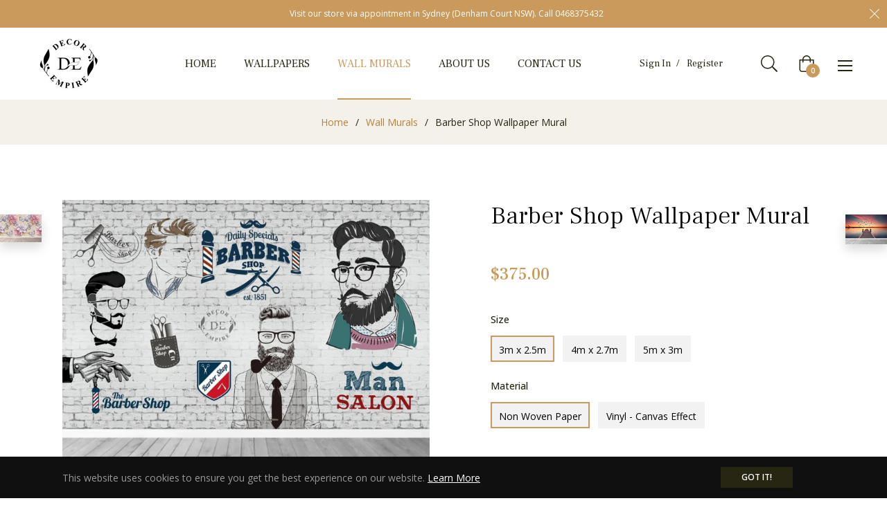

--- FILE ---
content_type: text/javascript; charset=utf-8
request_url: https://unpkg.com/cropperjs@2.1.0/dist/cropper.js
body_size: 21167
content:
/*! Cropper.js v2.1.0 | (c) 2015-present Chen Fengyuan | MIT */
(function (global, factory) {
    typeof exports === 'object' && typeof module !== 'undefined' ? factory(exports) :
    typeof define === 'function' && define.amd ? define(['exports'], factory) :
    (global = typeof globalThis !== 'undefined' ? globalThis : global || self, factory(global.Cropper = {}));
})(this, (function (exports) { 'use strict';

    const IS_BROWSER = typeof window !== 'undefined' && typeof window.document !== 'undefined';
    const WINDOW = IS_BROWSER ? window : {};
    const IS_TOUCH_DEVICE = IS_BROWSER ? 'ontouchstart' in WINDOW.document.documentElement : false;
    const HAS_POINTER_EVENT = IS_BROWSER ? 'PointerEvent' in WINDOW : false;
    const NAMESPACE = 'cropper';
    const CROPPER_CANVAS = `${NAMESPACE}-canvas`;
    const CROPPER_CROSSHAIR = `${NAMESPACE}-crosshair`;
    const CROPPER_GIRD = `${NAMESPACE}-grid`;
    const CROPPER_HANDLE = `${NAMESPACE}-handle`;
    const CROPPER_IMAGE = `${NAMESPACE}-image`;
    const CROPPER_SELECTION = `${NAMESPACE}-selection`;
    const CROPPER_SHADE = `${NAMESPACE}-shade`;
    const CROPPER_VIEWER = `${NAMESPACE}-viewer`;
    // Actions
    const ACTION_SELECT = 'select';
    const ACTION_MOVE = 'move';
    const ACTION_SCALE = 'scale';
    const ACTION_ROTATE = 'rotate';
    const ACTION_TRANSFORM = 'transform';
    const ACTION_NONE = 'none';
    const ACTION_RESIZE_NORTH = 'n-resize';
    const ACTION_RESIZE_EAST = 'e-resize';
    const ACTION_RESIZE_SOUTH = 's-resize';
    const ACTION_RESIZE_WEST = 'w-resize';
    const ACTION_RESIZE_NORTHEAST = 'ne-resize';
    const ACTION_RESIZE_NORTHWEST = 'nw-resize';
    const ACTION_RESIZE_SOUTHEAST = 'se-resize';
    const ACTION_RESIZE_SOUTHWEST = 'sw-resize';
    // Attributes
    const ATTRIBUTE_ACTION = 'action';
    // Native events
    const EVENT_TOUCH_END = IS_TOUCH_DEVICE ? 'touchend touchcancel' : 'mouseup';
    const EVENT_TOUCH_MOVE = IS_TOUCH_DEVICE ? 'touchmove' : 'mousemove';
    const EVENT_TOUCH_START = IS_TOUCH_DEVICE ? 'touchstart' : 'mousedown';
    const EVENT_POINTER_DOWN = HAS_POINTER_EVENT ? 'pointerdown' : EVENT_TOUCH_START;
    const EVENT_POINTER_MOVE = HAS_POINTER_EVENT ? 'pointermove' : EVENT_TOUCH_MOVE;
    const EVENT_POINTER_UP = HAS_POINTER_EVENT ? 'pointerup pointercancel' : EVENT_TOUCH_END;
    const EVENT_ERROR = 'error';
    const EVENT_KEYDOWN = 'keydown';
    const EVENT_LOAD = 'load';
    const EVENT_RESIZE = 'resize';
    const EVENT_WHEEL = 'wheel';
    // Custom events
    const EVENT_ACTION = 'action';
    const EVENT_ACTION_END = 'actionend';
    const EVENT_ACTION_MOVE = 'actionmove';
    const EVENT_ACTION_START = 'actionstart';
    const EVENT_CHANGE = 'change';
    const EVENT_TRANSFORM = 'transform';

    /**
     * Check if the given value is a string.
     * @param {*} value The value to check.
     * @returns {boolean} Returns `true` if the given value is a string, else `false`.
     */
    function isString(value) {
        return typeof value === 'string';
    }
    /**
     * Check if the given value is not a number.
     */
    const isNaN = Number.isNaN || WINDOW.isNaN;
    /**
     * Check if the given value is a number.
     * @param {*} value The value to check.
     * @returns {boolean} Returns `true` if the given value is a number, else `false`.
     */
    function isNumber(value) {
        return typeof value === 'number' && !isNaN(value);
    }
    /**
     * Check if the given value is a positive number.
     * @param {*} value The value to check.
     * @returns {boolean} Returns `true` if the given value is a positive number, else `false`.
     */
    function isPositiveNumber(value) {
        return isNumber(value) && value > 0 && value < Infinity;
    }
    /**
     * Check if the given value is undefined.
     * @param {*} value The value to check.
     * @returns {boolean} Returns `true` if the given value is undefined, else `false`.
     */
    function isUndefined(value) {
        return typeof value === 'undefined';
    }
    /**
     * Check if the given value is an object.
     * @param {*} value - The value to check.
     * @returns {boolean} Returns `true` if the given value is an object, else `false`.
     */
    function isObject(value) {
        return typeof value === 'object' && value !== null;
    }
    const { hasOwnProperty } = Object.prototype;
    /**
     * Check if the given value is a plain object.
     * @param {*} value - The value to check.
     * @returns {boolean} Returns `true` if the given value is a plain object, else `false`.
     */
    function isPlainObject(value) {
        if (!isObject(value)) {
            return false;
        }
        try {
            const { constructor } = value;
            const { prototype } = constructor;
            return constructor && prototype && hasOwnProperty.call(prototype, 'isPrototypeOf');
        }
        catch (error) {
            return false;
        }
    }
    /**
     * Check if the given value is a function.
     * @param {*} value The value to check.
     * @returns {boolean} Returns `true` if the given value is a function, else `false`.
     */
    function isFunction(value) {
        return typeof value === 'function';
    }
    /**
     * Check if the given node is an element.
     * @param {*} node The node to check.
     * @returns {boolean} Returns `true` if the given node is an element; otherwise, `false`.
     */
    function isElement(node) {
        return typeof node === 'object' && node !== null && node.nodeType === 1;
    }
    const REGEXP_CAMEL_CASE = /([a-z\d])([A-Z])/g;
    /**
     * Transform the given string from camelCase to kebab-case.
     * @param {string} value The value to transform.
     * @returns {string} Returns the transformed value.
     */
    function toKebabCase(value) {
        return String(value).replace(REGEXP_CAMEL_CASE, '$1-$2').toLowerCase();
    }
    const REGEXP_KEBAB_CASE = /-[A-z\d]/g;
    /**
     * Transform the given string from kebab-case to camelCase.
     * @param {string} value The value to transform.
     * @returns {string} Returns the transformed value.
     */
    function toCamelCase(value) {
        return value.replace(REGEXP_KEBAB_CASE, (substring) => substring.slice(1).toUpperCase());
    }
    const REGEXP_SPACES = /\s\s*/;
    /**
     * Remove event listener from the event target.
     * {@link https://developer.mozilla.org/en-US/docs/Web/API/EventTarget/removeEventListener}
     * @param {EventTarget} target The target of the event.
     * @param {string} types The types of the event.
     * @param {EventListenerOrEventListenerObject} listener The listener of the event.
     * @param {EventListenerOptions} [options] The options specify characteristics about the event listener.
     */
    function off(target, types, listener, options) {
        types.trim().split(REGEXP_SPACES).forEach((type) => {
            target.removeEventListener(type, listener, options);
        });
    }
    /**
     * Add event listener to the event target.
     * {@link https://developer.mozilla.org/en-US/docs/Web/API/EventTarget/addEventListener}
     * @param {EventTarget} target The target of the event.
     * @param {string} types The types of the event.
     * @param {EventListenerOrEventListenerObject} listener The listener of the event.
     * @param {AddEventListenerOptions} [options] The options specify characteristics about the event listener.
     */
    function on(target, types, listener, options) {
        types.trim().split(REGEXP_SPACES).forEach((type) => {
            target.addEventListener(type, listener, options);
        });
    }
    /**
     * Add once event listener to the event target.
     * @param {EventTarget} target The target of the event.
     * @param {string} types The types of the event.
     * @param {EventListenerOrEventListenerObject} listener The listener of the event.
     * @param {AddEventListenerOptions} [options] The options specify characteristics about the event listener.
     */
    function once(target, types, listener, options) {
        on(target, types, listener, Object.assign(Object.assign({}, options), { once: true }));
    }
    const defaultEventOptions = {
        bubbles: true,
        cancelable: true,
        composed: true,
    };
    /**
     * Dispatch event on the event target.
     * {@link https://developer.mozilla.org/en-US/docs/Web/API/EventTarget/dispatchEvent}
     * @param {EventTarget} target The target of the event.
     * @param {string} type The name of the event.
     * @param {*} [detail] The data passed when initializing the event.
     * @param {CustomEventInit} [options] The other event options.
     * @returns {boolean} Returns the result value.
     */
    function emit(target, type, detail, options) {
        return target.dispatchEvent(new CustomEvent(type, Object.assign(Object.assign(Object.assign({}, defaultEventOptions), { detail }), options)));
    }
    /**
     * Get the real event target by checking composed path.
     * This is useful when dealing with events that can cross shadow DOM boundaries.
     * {@link https://developer.mozilla.org/en-US/docs/Web/API/Event/composedPath}
     * @param {Event} event The event object.
     * @returns {EventTarget | null} The first element in the composed path, or the original event target.
     */
    function getComposedPathTarget(event) {
        if (typeof event.composedPath === 'function') {
            const path = event.composedPath();
            return path.find(isElement) || event.target;
        }
        return event.target;
    }
    const resolvedPromise = Promise.resolve();
    /**
     * Defers the callback to be executed after the next DOM update cycle.
     * @param {*} [context] The `this` context.
     * @param {Function} [callback] The callback to execute after the next DOM update cycle.
     * @returns {Promise} A promise that resolves to nothing.
     */
    function nextTick(context, callback) {
        return callback
            ? resolvedPromise.then(context ? callback.bind(context) : callback)
            : resolvedPromise;
    }
    /**
     * Get the root document node.
     * @param {Element} element The target element.
     * @returns {Document|DocumentFragment|null} The document node.
     */
    function getRootDocument(element) {
        const rootNode = element.getRootNode();
        switch (rootNode.nodeType) {
            case 1:
                return rootNode.ownerDocument;
            case 9:
                return rootNode;
            case 11:
                return rootNode;
        }
        return null;
    }
    /**
     * Get the offset base on the document.
     * @param {Element} element The target element.
     * @returns {object} The offset data.
     */
    function getOffset(element) {
        const { documentElement } = element.ownerDocument;
        const box = element.getBoundingClientRect();
        return {
            left: box.left + (WINDOW.pageXOffset - documentElement.clientLeft),
            top: box.top + (WINDOW.pageYOffset - documentElement.clientTop),
        };
    }
    const REGEXP_ANGLE_UNIT = /deg|g?rad|turn$/i;
    /**
     * Convert an angle to a radian number.
     * {@link https://developer.mozilla.org/en-US/docs/Web/CSS/angle}
     * @param {number|string} angle The angle to convert.
     * @returns {number} Returns the radian number.
     */
    function toAngleInRadian(angle) {
        const value = parseFloat(angle) || 0;
        if (value !== 0) {
            const [unit = 'rad'] = String(angle).match(REGEXP_ANGLE_UNIT) || [];
            switch (unit.toLowerCase()) {
                case 'deg':
                    return (value / 360) * (Math.PI * 2);
                case 'grad':
                    return (value / 400) * (Math.PI * 2);
                case 'turn':
                    return value * (Math.PI * 2);
            }
        }
        return value;
    }
    const SIZE_ADJUSTMENT_TYPE_CONTAIN = 'contain';
    const SIZE_ADJUSTMENT_TYPE_COVER = 'cover';
    /**
     * Get the max sizes in a rectangle under the given aspect ratio.
     * @param {object} data The original sizes.
     * @param {string} [type] The adjust type.
     * @returns {object} Returns the result sizes.
     */
    function getAdjustedSizes(data, type = SIZE_ADJUSTMENT_TYPE_CONTAIN) {
        const { aspectRatio } = data;
        let { width, height } = data;
        const isValidWidth = isPositiveNumber(width);
        const isValidHeight = isPositiveNumber(height);
        if (isValidWidth && isValidHeight) {
            const adjustedWidth = height * aspectRatio;
            if ((type === SIZE_ADJUSTMENT_TYPE_CONTAIN && adjustedWidth > width)
                || (type === SIZE_ADJUSTMENT_TYPE_COVER && adjustedWidth < width)) {
                height = width / aspectRatio;
            }
            else {
                width = height * aspectRatio;
            }
        }
        else if (isValidWidth) {
            height = width / aspectRatio;
        }
        else if (isValidHeight) {
            width = height * aspectRatio;
        }
        return {
            width,
            height,
        };
    }
    /**
     * Multiply multiple matrices.
     * @param {Array} matrix The first matrix.
     * @param {Array} args The rest matrices.
     * @returns {Array} Returns the result matrix.
     */
    function multiplyMatrices(matrix, ...args) {
        if (args.length === 0) {
            return matrix;
        }
        const [a1, b1, c1, d1, e1, f1] = matrix;
        const [a2, b2, c2, d2, e2, f2] = args[0];
        // ┌ a1 c1 e1 ┐   ┌ a2 c2 e2 ┐
        // │ b1 d1 f1 │ × │ b2 d2 f2 │
        // └ 0  0  1  ┘   └ 0  0  1  ┘
        matrix = [
            a1 * a2 + c1 * b2 /* + e1 * 0 */,
            b1 * a2 + d1 * b2 /* + f1 * 0 */,
            a1 * c2 + c1 * d2 /* + e1 * 0 */,
            b1 * c2 + d1 * d2 /* + f1 * 0 */,
            a1 * e2 + c1 * f2 + e1 /* * 1 */,
            b1 * e2 + d1 * f2 + f1 /* * 1 */,
        ];
        return multiplyMatrices(matrix, ...args.slice(1));
    }

    var style$8 = `:host([hidden]){display:none!important}`;

    const REGEXP_SUFFIX = /left|top|width|height/i;
    const DEFAULT_SHADOW_ROOT_MODE = 'open';
    const shadowRoots = new WeakMap();
    const styleSheets = new WeakMap();
    const tagNames = new Map();
    const supportsAdoptedStyleSheets = WINDOW.document && Array.isArray(WINDOW.document.adoptedStyleSheets) && 'replaceSync' in WINDOW.CSSStyleSheet.prototype;
    class CropperElement extends HTMLElement {
        get $sharedStyle() {
            return `${this.themeColor ? `:host{--theme-color: ${this.themeColor};}` : ''}${style$8}`;
        }
        constructor() {
            var _a, _b;
            super();
            this.shadowRootMode = DEFAULT_SHADOW_ROOT_MODE;
            this.slottable = true;
            const name = (_b = (_a = Object.getPrototypeOf(this)) === null || _a === void 0 ? void 0 : _a.constructor) === null || _b === void 0 ? void 0 : _b.$name;
            if (name) {
                tagNames.set(name, this.tagName.toLowerCase());
            }
        }
        static get observedAttributes() {
            return [
                'shadow-root-mode',
                'slottable',
                'theme-color',
            ];
        }
        // Convert attribute to property
        attributeChangedCallback(name, oldValue, newValue) {
            if (Object.is(newValue, oldValue)) {
                return;
            }
            const propertyName = toCamelCase(name);
            const oldPropertyValue = this[propertyName];
            let newPropertyValue = newValue;
            switch (typeof oldPropertyValue) {
                case 'boolean':
                    newPropertyValue = newValue !== null && newValue !== 'false';
                    break;
                case 'number':
                    newPropertyValue = Number(newValue);
                    break;
            }
            this[propertyName] = newPropertyValue;
            switch (name) {
                case 'theme-color': {
                    const styleSheet = styleSheets.get(this);
                    const styles = this.$sharedStyle;
                    if (styleSheet && styles) {
                        if (supportsAdoptedStyleSheets) {
                            styleSheet.replaceSync(styles);
                        }
                        else {
                            styleSheet.textContent = styles;
                        }
                    }
                    break;
                }
            }
        }
        // Convert property to attribute
        $propertyChangedCallback(name, oldValue, newValue) {
            if (Object.is(newValue, oldValue)) {
                return;
            }
            name = toKebabCase(name);
            switch (typeof newValue) {
                case 'boolean':
                    if (newValue === true) {
                        if (!this.hasAttribute(name)) {
                            this.setAttribute(name, '');
                        }
                    }
                    else {
                        this.removeAttribute(name);
                    }
                    break;
                case 'number':
                    if (isNaN(newValue)) {
                        newValue = '';
                    }
                    else {
                        newValue = String(newValue);
                    }
                // Fall through
                // case 'string':
                // eslint-disable-next-line no-fallthrough
                default:
                    if (newValue) {
                        if (this.getAttribute(name) !== newValue) {
                            this.setAttribute(name, newValue);
                        }
                    }
                    else {
                        this.removeAttribute(name);
                    }
            }
        }
        connectedCallback() {
            // Observe properties after observed attributes
            Object.getPrototypeOf(this).constructor.observedAttributes.forEach((attribute) => {
                const property = toCamelCase(attribute);
                let value = this[property];
                if (!isUndefined(value)) {
                    this.$propertyChangedCallback(property, undefined, value);
                }
                Object.defineProperty(this, property, {
                    enumerable: true,
                    configurable: true,
                    get() {
                        return value;
                    },
                    set(newValue) {
                        const oldValue = value;
                        value = newValue;
                        this.$propertyChangedCallback(property, oldValue, newValue);
                    },
                });
            });
            const shadow = this.shadowRoot || this.attachShadow({
                mode: this.shadowRootMode || DEFAULT_SHADOW_ROOT_MODE,
            });
            shadowRoots.set(this, shadow);
            styleSheets.set(this, this.$addStyles(this.$sharedStyle));
            if (this.$style) {
                this.$addStyles(this.$style);
            }
            if (this.$template) {
                const template = document.createElement('template');
                template.innerHTML = this.$template;
                shadow.appendChild(template.content);
            }
            if (this.slottable) {
                const slot = document.createElement('slot');
                shadow.appendChild(slot);
            }
        }
        disconnectedCallback() {
            if (styleSheets.has(this)) {
                styleSheets.delete(this);
            }
            if (shadowRoots.has(this)) {
                shadowRoots.delete(this);
            }
        }
        // eslint-disable-next-line class-methods-use-this
        $getTagNameOf(name) {
            var _a;
            return (_a = tagNames.get(name)) !== null && _a !== void 0 ? _a : name;
        }
        $setStyles(properties) {
            Object.keys(properties).forEach((property) => {
                let value = properties[property];
                if (isNumber(value)) {
                    if (value !== 0 && REGEXP_SUFFIX.test(property)) {
                        value = `${value}px`;
                    }
                    else {
                        value = String(value);
                    }
                }
                this.style[property] = value;
            });
            return this;
        }
        /**
         * Outputs the shadow root of the element.
         * @returns {ShadowRoot} Returns the shadow root.
         */
        $getShadowRoot() {
            return this.shadowRoot || shadowRoots.get(this);
        }
        /**
         * Adds styles to the shadow root.
         * @param {string} styles The styles to add.
         * @returns {CSSStyleSheet|HTMLStyleElement} Returns the generated style sheet.
         */
        $addStyles(styles) {
            let styleSheet;
            const shadow = this.$getShadowRoot();
            if (supportsAdoptedStyleSheets) {
                styleSheet = new CSSStyleSheet();
                styleSheet.replaceSync(styles);
                shadow.adoptedStyleSheets = shadow.adoptedStyleSheets.concat(styleSheet);
            }
            else {
                styleSheet = document.createElement('style');
                styleSheet.textContent = styles;
                shadow.appendChild(styleSheet);
            }
            return styleSheet;
        }
        /**
         * Dispatches an event at the element.
         * @param {string} type The name of the event.
         * @param {*} [detail] The data passed when initializing the event.
         * @param {CustomEventInit} [options] The other event options.
         * @returns {boolean} Returns the result value.
         */
        $emit(type, detail, options) {
            return emit(this, type, detail, options);
        }
        /**
         * Defers the callback to be executed after the next DOM update cycle.
         * @param {Function} [callback] The callback to execute after the next DOM update cycle.
         * @returns {Promise} A promise that resolves to nothing.
         */
        $nextTick(callback) {
            return nextTick(this, callback);
        }
        /**
         * Defines the constructor as a new custom element.
         * {@link https://developer.mozilla.org/en-US/docs/Web/API/CustomElementRegistry/define}
         * @param {string|object} [name] The element name.
         * @param {object} [options] The element definition options.
         */
        static $define(name, options) {
            if (isObject(name)) {
                options = name;
                name = '';
            }
            if (!name) {
                name = this.$name || this.name;
            }
            name = toKebabCase(name);
            if (IS_BROWSER && WINDOW.customElements && !WINDOW.customElements.get(name)) {
                customElements.define(name, this, options);
            }
        }
    }
    CropperElement.$version = '2.1.0';

    var style$7 = `:host{display:block;min-height:100px;min-width:200px;overflow:hidden;position:relative;touch-action:none;-webkit-touch-callout:none;-webkit-user-select:none;-moz-user-select:none;user-select:none}:host([background]){background-color:#fff;background-image:repeating-linear-gradient(45deg,#ccc 25%,transparent 0,transparent 75%,#ccc 0,#ccc),repeating-linear-gradient(45deg,#ccc 25%,transparent 0,transparent 75%,#ccc 0,#ccc);background-image:repeating-conic-gradient(#ccc 0 25%,#fff 0 50%);background-position:0 0,.5rem .5rem;background-size:1rem 1rem}:host([disabled]){pointer-events:none}:host([disabled]):after{bottom:0;content:"";cursor:not-allowed;display:block;left:0;pointer-events:none;position:absolute;right:0;top:0}`;

    class CropperCanvas extends CropperElement {
        constructor() {
            super(...arguments);
            this.$onPointerDown = null;
            this.$onPointerMove = null;
            this.$onPointerUp = null;
            this.$onWheel = null;
            this.$wheeling = false;
            this.$pointers = new Map();
            this.$style = style$7;
            this.$action = ACTION_NONE;
            this.background = false;
            this.disabled = false;
            this.scaleStep = 0.1;
            this.themeColor = '#39f';
        }
        static get observedAttributes() {
            return super.observedAttributes.concat([
                'background',
                'disabled',
                'scale-step',
            ]);
        }
        connectedCallback() {
            super.connectedCallback();
            if (!this.disabled) {
                this.$bind();
            }
        }
        disconnectedCallback() {
            if (!this.disabled) {
                this.$unbind();
            }
            super.disconnectedCallback();
        }
        $propertyChangedCallback(name, oldValue, newValue) {
            if (Object.is(newValue, oldValue)) {
                return;
            }
            super.$propertyChangedCallback(name, oldValue, newValue);
            switch (name) {
                case 'disabled':
                    if (newValue) {
                        this.$unbind();
                    }
                    else {
                        this.$bind();
                    }
                    break;
            }
        }
        $bind() {
            if (!this.$onPointerDown) {
                this.$onPointerDown = this.$handlePointerDown.bind(this);
                on(this, EVENT_POINTER_DOWN, this.$onPointerDown);
            }
            if (!this.$onPointerMove) {
                this.$onPointerMove = this.$handlePointerMove.bind(this);
                on(this.ownerDocument, EVENT_POINTER_MOVE, this.$onPointerMove);
            }
            if (!this.$onPointerUp) {
                this.$onPointerUp = this.$handlePointerUp.bind(this);
                on(this.ownerDocument, EVENT_POINTER_UP, this.$onPointerUp);
            }
            if (!this.$onWheel) {
                this.$onWheel = this.$handleWheel.bind(this);
                on(this, EVENT_WHEEL, this.$onWheel, {
                    passive: false,
                    capture: true,
                });
            }
        }
        $unbind() {
            if (this.$onPointerDown) {
                off(this, EVENT_POINTER_DOWN, this.$onPointerDown);
                this.$onPointerDown = null;
            }
            if (this.$onPointerMove) {
                off(this.ownerDocument, EVENT_POINTER_MOVE, this.$onPointerMove);
                this.$onPointerMove = null;
            }
            if (this.$onPointerUp) {
                off(this.ownerDocument, EVENT_POINTER_UP, this.$onPointerUp);
                this.$onPointerUp = null;
            }
            if (this.$onWheel) {
                off(this, EVENT_WHEEL, this.$onWheel, {
                    capture: true,
                });
                this.$onWheel = null;
            }
        }
        $handlePointerDown(event) {
            const { buttons, button, type } = event;
            if (this.disabled || (
            // Handle pointer or mouse event, and ignore touch event
            ((type === 'pointerdown' && event.pointerType === 'mouse') || type === 'mousedown') && (
            // No primary button (Usually the left button)
            (isNumber(buttons) && buttons !== 1) || (isNumber(button) && button !== 0)
                // Open context menu
                || event.ctrlKey))) {
                return;
            }
            const { $pointers } = this;
            let action = '';
            if (event.changedTouches) {
                Array.from(event.changedTouches).forEach(({ identifier, pageX, pageY, }) => {
                    $pointers.set(identifier, {
                        startX: pageX,
                        startY: pageY,
                        endX: pageX,
                        endY: pageY,
                    });
                });
            }
            else {
                const { pointerId = 0, pageX, pageY } = event;
                $pointers.set(pointerId, {
                    startX: pageX,
                    startY: pageY,
                    endX: pageX,
                    endY: pageY,
                });
            }
            if ($pointers.size > 1) {
                action = ACTION_TRANSFORM;
            }
            else if (isElement(event.target)) {
                action = event.target.action || event.target.getAttribute(ATTRIBUTE_ACTION) || '';
            }
            if (this.$emit(EVENT_ACTION_START, {
                action,
                relatedEvent: event,
            }) === false) {
                return;
            }
            // Prevent page zooming in the browsers for iOS.
            event.preventDefault();
            this.$action = action;
            this.style.willChange = 'transform';
        }
        $handlePointerMove(event) {
            const { $action, $pointers } = this;
            if (this.disabled || $action === ACTION_NONE || $pointers.size === 0) {
                return;
            }
            if (this.$emit(EVENT_ACTION_MOVE, {
                action: $action,
                relatedEvent: event,
            }) === false) {
                return;
            }
            // Prevent page scrolling.
            event.preventDefault();
            if (event.changedTouches) {
                Array.from(event.changedTouches).forEach(({ identifier, pageX, pageY, }) => {
                    const pointer = $pointers.get(identifier);
                    if (pointer) {
                        Object.assign(pointer, {
                            endX: pageX,
                            endY: pageY,
                        });
                    }
                });
            }
            else {
                const { pointerId = 0, pageX, pageY } = event;
                const pointer = $pointers.get(pointerId);
                if (pointer) {
                    Object.assign(pointer, {
                        endX: pageX,
                        endY: pageY,
                    });
                }
            }
            const detail = {
                action: $action,
                relatedEvent: event,
            };
            if ($action === ACTION_TRANSFORM) {
                const pointers2 = new Map($pointers);
                let maxRotateRate = 0;
                let maxScaleRate = 0;
                let rotate = 0;
                let scale = 0;
                let centerX = event.pageX;
                let centerY = event.pageY;
                $pointers.forEach((pointer, pointerId) => {
                    pointers2.delete(pointerId);
                    pointers2.forEach((pointer2) => {
                        let x1 = pointer2.startX - pointer.startX;
                        let y1 = pointer2.startY - pointer.startY;
                        let x2 = pointer2.endX - pointer.endX;
                        let y2 = pointer2.endY - pointer.endY;
                        let z1 = 0;
                        let z2 = 0;
                        let a1 = 0;
                        let a2 = 0;
                        if (x1 === 0) {
                            if (y1 < 0) {
                                a1 = Math.PI * 2;
                            }
                            else if (y1 > 0) {
                                a1 = Math.PI;
                            }
                        }
                        else if (x1 > 0) {
                            a1 = (Math.PI / 2) + Math.atan(y1 / x1);
                        }
                        else if (x1 < 0) {
                            a1 = (Math.PI * 1.5) + Math.atan(y1 / x1);
                        }
                        if (x2 === 0) {
                            if (y2 < 0) {
                                a2 = Math.PI * 2;
                            }
                            else if (y2 > 0) {
                                a2 = Math.PI;
                            }
                        }
                        else if (x2 > 0) {
                            a2 = (Math.PI / 2) + Math.atan(y2 / x2);
                        }
                        else if (x2 < 0) {
                            a2 = (Math.PI * 1.5) + Math.atan(y2 / x2);
                        }
                        if (a2 > 0 || a1 > 0) {
                            const rotateRate = a2 - a1;
                            const absRotateRate = Math.abs(rotateRate);
                            if (absRotateRate > maxRotateRate) {
                                maxRotateRate = absRotateRate;
                                rotate = rotateRate;
                                centerX = (pointer.startX + pointer2.startX) / 2;
                                centerY = (pointer.startY + pointer2.startY) / 2;
                            }
                        }
                        x1 = Math.abs(x1);
                        y1 = Math.abs(y1);
                        x2 = Math.abs(x2);
                        y2 = Math.abs(y2);
                        if (x1 > 0 && y1 > 0) {
                            z1 = Math.sqrt((x1 * x1) + (y1 * y1));
                        }
                        else if (x1 > 0) {
                            z1 = x1;
                        }
                        else if (y1 > 0) {
                            z1 = y1;
                        }
                        if (x2 > 0 && y2 > 0) {
                            z2 = Math.sqrt((x2 * x2) + (y2 * y2));
                        }
                        else if (x2 > 0) {
                            z2 = x2;
                        }
                        else if (y2 > 0) {
                            z2 = y2;
                        }
                        if (z1 > 0 && z2 > 0) {
                            const scaleRate = (z2 - z1) / z1;
                            const absScaleRate = Math.abs(scaleRate);
                            if (absScaleRate > maxScaleRate) {
                                maxScaleRate = absScaleRate;
                                scale = scaleRate;
                                centerX = (pointer.startX + pointer2.startX) / 2;
                                centerY = (pointer.startY + pointer2.startY) / 2;
                            }
                        }
                    });
                });
                const rotatable = maxRotateRate > 0;
                const scalable = maxScaleRate > 0;
                if (rotatable && scalable) {
                    detail.rotate = rotate;
                    detail.scale = scale;
                    detail.centerX = centerX;
                    detail.centerY = centerY;
                }
                else if (rotatable) {
                    detail.action = ACTION_ROTATE;
                    detail.rotate = rotate;
                    detail.centerX = centerX;
                    detail.centerY = centerY;
                }
                else if (scalable) {
                    detail.action = ACTION_SCALE;
                    detail.scale = scale;
                    detail.centerX = centerX;
                    detail.centerY = centerY;
                }
                else {
                    detail.action = ACTION_NONE;
                }
            }
            else {
                const [pointer] = Array.from($pointers.values());
                Object.assign(detail, pointer);
            }
            // Override the starting coordinate
            $pointers.forEach((pointer) => {
                pointer.startX = pointer.endX;
                pointer.startY = pointer.endY;
            });
            if (detail.action !== ACTION_NONE) {
                this.$emit(EVENT_ACTION, detail, {
                    cancelable: false,
                });
            }
        }
        $handlePointerUp(event) {
            const { $action, $pointers } = this;
            if (this.disabled || $action === ACTION_NONE) {
                return;
            }
            if (this.$emit(EVENT_ACTION_END, {
                action: $action,
                relatedEvent: event,
            }) === false) {
                return;
            }
            event.preventDefault();
            if (event.changedTouches) {
                Array.from(event.changedTouches).forEach(({ identifier, }) => {
                    $pointers.delete(identifier);
                });
            }
            else {
                const { pointerId = 0 } = event;
                $pointers.delete(pointerId);
            }
            if ($pointers.size === 0) {
                this.style.willChange = '';
                this.$action = ACTION_NONE;
            }
        }
        $handleWheel(event) {
            if (this.disabled) {
                return;
            }
            event.preventDefault();
            // Limit wheel speed to prevent zoom too fast (#21)
            if (this.$wheeling) {
                return;
            }
            this.$wheeling = true;
            // Debounce by 50ms
            setTimeout(() => {
                this.$wheeling = false;
            }, 50);
            const delta = event.deltaY > 0 ? -1 : 1;
            const scale = delta * this.scaleStep;
            this.$emit(EVENT_ACTION, {
                action: ACTION_SCALE,
                scale,
                relatedEvent: event,
            }, {
                cancelable: false,
            });
        }
        /**
         * Changes the current action to a new one.
         * @param {string} action The new action.
         * @returns {CropperCanvas} Returns `this` for chaining.
         */
        $setAction(action) {
            if (isString(action)) {
                this.$action = action;
            }
            return this;
        }
        /**
         * Generates a real canvas element, with the image draw into if there is one.
         * @param {object} [options] The available options.
         * @param {number} [options.width] The width of the canvas.
         * @param {number} [options.height] The height of the canvas.
         * @param {Function} [options.beforeDraw] The function called before drawing the image onto the canvas.
         * @returns {Promise} Returns a promise that resolves to the generated canvas element.
         */
        $toCanvas(options) {
            return new Promise((resolve, reject) => {
                if (!this.isConnected) {
                    reject(new Error('The current element is not connected to the DOM.'));
                    return;
                }
                const canvas = document.createElement('canvas');
                let width = this.offsetWidth;
                let height = this.offsetHeight;
                let scale = 1;
                if (isPlainObject(options)
                    && (isPositiveNumber(options.width) || isPositiveNumber(options.height))) {
                    ({ width, height } = getAdjustedSizes({
                        aspectRatio: width / height,
                        width: options.width,
                        height: options.height,
                    }));
                    scale = width / this.offsetWidth;
                }
                canvas.width = width;
                canvas.height = height;
                const cropperImage = this.querySelector(this.$getTagNameOf(CROPPER_IMAGE));
                if (!cropperImage) {
                    resolve(canvas);
                    return;
                }
                cropperImage.$ready().then((image) => {
                    const context = canvas.getContext('2d');
                    if (context) {
                        const [a, b, c, d, e, f] = cropperImage.$getTransform();
                        let newE = e;
                        let newF = f;
                        let destWidth = image.naturalWidth;
                        let destHeight = image.naturalHeight;
                        if (scale !== 1) {
                            newE *= scale;
                            newF *= scale;
                            destWidth *= scale;
                            destHeight *= scale;
                        }
                        const centerX = destWidth / 2;
                        const centerY = destHeight / 2;
                        context.fillStyle = 'transparent';
                        context.fillRect(0, 0, width, height);
                        if (isPlainObject(options) && isFunction(options.beforeDraw)) {
                            options.beforeDraw.call(this, context, canvas);
                        }
                        context.save();
                        // Move the transform origin to the center of the image.
                        // https://developer.mozilla.org/en-US/docs/Web/CSS/transform-origin
                        context.translate(centerX, centerY);
                        context.transform(a, b, c, d, newE, newF);
                        // Reset the transform origin to the top-left of the image.
                        context.translate(-centerX, -centerY);
                        context.drawImage(image, 0, 0, destWidth, destHeight);
                        context.restore();
                    }
                    resolve(canvas);
                }).catch(reject);
            });
        }
    }
    CropperCanvas.$name = CROPPER_CANVAS;
    CropperCanvas.$version = '2.1.0';

    var style$6 = `:host{display:inline-block}img{display:block;height:100%;max-height:none!important;max-width:none!important;min-height:0!important;min-width:0!important;width:100%}`;

    const canvasCache$3 = new WeakMap();
    const NATIVE_ATTRIBUTES = [
        'alt',
        'crossorigin',
        'decoding',
        'elementtiming',
        'fetchpriority',
        'loading',
        'referrerpolicy',
        'sizes',
        'src',
        'srcset',
    ];
    class CropperImage extends CropperElement {
        constructor() {
            super(...arguments);
            this.$matrix = [1, 0, 0, 1, 0, 0];
            this.$onLoad = null;
            this.$onCanvasAction = null;
            this.$onCanvasActionEnd = null;
            this.$onCanvasActionStart = null;
            this.$actionStartTarget = null;
            this.$style = style$6;
            this.$image = new Image();
            this.initialCenterSize = 'contain';
            this.rotatable = false;
            this.scalable = false;
            this.skewable = false;
            this.slottable = false;
            this.translatable = false;
            // Native attributes
            this.alt = '';
            this.crossorigin = '';
            this.decoding = '';
            this.elementtiming = '';
            this.fetchpriority = '';
            this.loading = '';
            this.referrerpolicy = '';
            this.sizes = '';
            this.src = '';
            this.srcset = '';
        }
        set $canvas(element) {
            canvasCache$3.set(this, element);
        }
        get $canvas() {
            return canvasCache$3.get(this);
        }
        static get observedAttributes() {
            return super.observedAttributes.concat(NATIVE_ATTRIBUTES, [
                'initial-center-size',
                'rotatable',
                'scalable',
                'skewable',
                'translatable',
            ]);
        }
        attributeChangedCallback(name, oldValue, newValue) {
            if (Object.is(newValue, oldValue)) {
                return;
            }
            super.attributeChangedCallback(name, oldValue, newValue);
            // Inherits the native attributes
            if (NATIVE_ATTRIBUTES.includes(name)) {
                this.$image.setAttribute(name, newValue);
            }
        }
        $propertyChangedCallback(name, oldValue, newValue) {
            if (Object.is(newValue, oldValue)) {
                return;
            }
            super.$propertyChangedCallback(name, oldValue, newValue);
            switch (name) {
                case 'initialCenterSize':
                    this.$nextTick(() => {
                        this.$center(newValue);
                    });
                    break;
            }
        }
        connectedCallback() {
            super.connectedCallback();
            const { $image } = this;
            const $canvas = this.closest(this.$getTagNameOf(CROPPER_CANVAS));
            if ($canvas) {
                this.$canvas = $canvas;
                this.$setStyles({
                    // Make it a block element to avoid side effects (#1074).
                    display: 'block',
                    position: 'absolute',
                });
                this.$onCanvasActionStart = (event) => {
                    var _a, _b;
                    this.$actionStartTarget = (_b = (_a = event.detail) === null || _a === void 0 ? void 0 : _a.relatedEvent) === null || _b === void 0 ? void 0 : _b.target;
                };
                this.$onCanvasActionEnd = () => {
                    this.$actionStartTarget = null;
                };
                this.$onCanvasAction = this.$handleAction.bind(this);
                on($canvas, EVENT_ACTION_START, this.$onCanvasActionStart);
                on($canvas, EVENT_ACTION_END, this.$onCanvasActionEnd);
                on($canvas, EVENT_ACTION, this.$onCanvasAction);
            }
            this.$onLoad = this.$handleLoad.bind(this);
            on($image, EVENT_LOAD, this.$onLoad);
            this.$getShadowRoot().appendChild($image);
        }
        disconnectedCallback() {
            const { $image, $canvas } = this;
            if ($canvas) {
                if (this.$onCanvasActionStart) {
                    off($canvas, EVENT_ACTION_START, this.$onCanvasActionStart);
                    this.$onCanvasActionStart = null;
                }
                if (this.$onCanvasActionEnd) {
                    off($canvas, EVENT_ACTION_END, this.$onCanvasActionEnd);
                    this.$onCanvasActionEnd = null;
                }
                if (this.$onCanvasAction) {
                    off($canvas, EVENT_ACTION, this.$onCanvasAction);
                    this.$onCanvasAction = null;
                }
            }
            if ($image && this.$onLoad) {
                off($image, EVENT_LOAD, this.$onLoad);
                this.$onLoad = null;
            }
            this.$getShadowRoot().removeChild($image);
            super.disconnectedCallback();
        }
        $handleLoad() {
            const { $image } = this;
            this.$setStyles({
                width: $image.naturalWidth,
                height: $image.naturalHeight,
            });
            if (this.$canvas) {
                this.$center(this.initialCenterSize);
            }
        }
        $handleAction(event) {
            if (this.hidden || !(this.rotatable || this.scalable || this.translatable)) {
                return;
            }
            const { $canvas } = this;
            const { detail } = event;
            if (detail) {
                const { relatedEvent } = detail;
                let { action } = detail;
                if (action === ACTION_TRANSFORM && (!this.rotatable || !this.scalable)) {
                    if (this.rotatable) {
                        action = ACTION_ROTATE;
                    }
                    else if (this.scalable) {
                        action = ACTION_SCALE;
                    }
                    else {
                        action = ACTION_NONE;
                    }
                }
                switch (action) {
                    case ACTION_MOVE:
                        if (this.translatable) {
                            let $selection = null;
                            if (relatedEvent) {
                                $selection = relatedEvent.target.closest(this.$getTagNameOf(CROPPER_SELECTION));
                            }
                            if (!$selection) {
                                $selection = $canvas.querySelector(this.$getTagNameOf(CROPPER_SELECTION));
                            }
                            if ($selection && $selection.multiple && !$selection.active) {
                                $selection = $canvas.querySelector(`${this.$getTagNameOf(CROPPER_SELECTION)}[active]`);
                            }
                            if (!$selection || $selection.hidden || !$selection.movable || $selection.dynamic
                                || !(this.$actionStartTarget && $selection.contains(this.$actionStartTarget))) {
                                this.$move(detail.endX - detail.startX, detail.endY - detail.startY);
                            }
                        }
                        break;
                    case ACTION_ROTATE:
                        if (this.rotatable) {
                            if (relatedEvent) {
                                const { x, y } = this.getBoundingClientRect();
                                this.$rotate(detail.rotate, relatedEvent.clientX - x, relatedEvent.clientY - y);
                            }
                            else {
                                this.$rotate(detail.rotate);
                            }
                        }
                        break;
                    case ACTION_SCALE:
                        if (this.scalable) {
                            if (relatedEvent) {
                                const $selection = relatedEvent.target.closest(this.$getTagNameOf(CROPPER_SELECTION));
                                if (!$selection
                                    || !$selection.zoomable
                                    || ($selection.zoomable && $selection.dynamic)) {
                                    const { x, y } = this.getBoundingClientRect();
                                    this.$zoom(detail.scale, relatedEvent.clientX - x, relatedEvent.clientY - y);
                                }
                            }
                            else {
                                this.$zoom(detail.scale);
                            }
                        }
                        break;
                    case ACTION_TRANSFORM:
                        if (this.rotatable && this.scalable) {
                            const { rotate } = detail;
                            let { scale } = detail;
                            if (scale < 0) {
                                scale = 1 / (1 - scale);
                            }
                            else {
                                scale += 1;
                            }
                            const cos = Math.cos(rotate);
                            const sin = Math.sin(rotate);
                            const [scaleX, skewY, skewX, scaleY] = [
                                cos * scale,
                                sin * scale,
                                -sin * scale,
                                cos * scale,
                            ];
                            if (relatedEvent) {
                                const clientRect = this.getBoundingClientRect();
                                const x = relatedEvent.clientX - clientRect.x;
                                const y = relatedEvent.clientY - clientRect.y;
                                const [a, b, c, d] = this.$matrix;
                                const originX = clientRect.width / 2;
                                const originY = clientRect.height / 2;
                                const moveX = x - originX;
                                const moveY = y - originY;
                                const translateX = ((moveX * d) - (c * moveY)) / ((a * d) - (c * b));
                                const translateY = ((moveY * a) - (b * moveX)) / ((a * d) - (c * b));
                                /**
                                 * Equals to
                                 * this.$rotate(rotate, x, y);
                                 * this.$scale(scale, x, y);
                                 */
                                this.$transform(scaleX, skewY, skewX, scaleY, translateX * (1 - scaleX) + translateY * skewX, translateY * (1 - scaleY) + translateX * skewY);
                            }
                            else {
                                /**
                                 * Equals to
                                 * this.$rotate(rotate);
                                 * this.$scale(scale);
                                 */
                                this.$transform(scaleX, skewY, skewX, scaleY, 0, 0);
                            }
                        }
                        break;
                }
            }
        }
        /**
         * Defers the callback to execute after successfully loading the image.
         * @param {Function} [callback] The callback to execute after successfully loading the image.
         * @returns {Promise} Returns a promise that resolves to the image element.
         */
        $ready(callback) {
            const { $image } = this;
            const promise = new Promise((resolve, reject) => {
                const error = new Error('Failed to load the image source');
                if ($image.complete) {
                    if ($image.naturalWidth > 0 && $image.naturalHeight > 0) {
                        resolve($image);
                    }
                    else {
                        reject(error);
                    }
                }
                else {
                    const onLoad = () => {
                        // eslint-disable-next-line @typescript-eslint/no-use-before-define
                        off($image, EVENT_ERROR, onError);
                        // Ensure the image is fully rendered.
                        setTimeout(() => {
                            resolve($image);
                        });
                    };
                    const onError = () => {
                        off($image, EVENT_LOAD, onLoad);
                        reject(error);
                    };
                    once($image, EVENT_LOAD, onLoad);
                    once($image, EVENT_ERROR, onError);
                }
            });
            if (isFunction(callback)) {
                promise.then((image) => {
                    callback(image);
                    return image;
                });
            }
            return promise;
        }
        /**
         * Aligns the image to the center of its parent element.
         * @param {string} [size] The size of the image.
         * @returns {CropperImage} Returns `this` for chaining.
         */
        $center(size) {
            const { parentElement } = this;
            if (!parentElement) {
                return this;
            }
            const container = parentElement.getBoundingClientRect();
            const containerWidth = container.width;
            const containerHeight = container.height;
            const { x, y, width, height, } = this.getBoundingClientRect();
            const startX = x + (width / 2);
            const startY = y + (height / 2);
            const endX = container.x + (containerWidth / 2);
            const endY = container.y + (containerHeight / 2);
            this.$move(endX - startX, endY - startY);
            if (size && (width !== containerWidth || height !== containerHeight)) {
                const scaleX = containerWidth / width;
                const scaleY = containerHeight / height;
                switch (size) {
                    case 'cover':
                        this.$scale(Math.max(scaleX, scaleY));
                        break;
                    case 'contain':
                        this.$scale(Math.min(scaleX, scaleY));
                        break;
                }
            }
            return this;
        }
        /**
         * Moves the image.
         * @param {number} x The moving distance in the horizontal direction.
         * @param {number} [y] The moving distance in the vertical direction.
         * @returns {CropperImage} Returns `this` for chaining.
         */
        $move(x, y = x) {
            if (this.translatable && isNumber(x) && isNumber(y)) {
                const [a, b, c, d] = this.$matrix;
                const e = ((x * d) - (c * y)) / ((a * d) - (c * b));
                const f = ((y * a) - (b * x)) / ((a * d) - (c * b));
                this.$translate(e, f);
            }
            return this;
        }
        /**
         * Moves the image to a specific position.
         * @param {number} x The new position in the horizontal direction.
         * @param {number} [y] The new position in the vertical direction.
         * @returns {CropperImage} Returns `this` for chaining.
         */
        $moveTo(x, y = x) {
            if (this.translatable && isNumber(x) && isNumber(y)) {
                const [a, b, c, d] = this.$matrix;
                const e = ((x * d) - (c * y)) / ((a * d) - (c * b));
                const f = ((y * a) - (b * x)) / ((a * d) - (c * b));
                this.$setTransform(a, b, c, d, e, f);
            }
            return this;
        }
        /**
         * Rotates the image.
         * {@link https://developer.mozilla.org/en-US/docs/Web/CSS/transform-function/rotate}
         * {@link https://developer.mozilla.org/en-US/docs/Web/API/CanvasRenderingContext2D/rotate}
         * @param {number|string} angle The rotation angle (in radians).
         * @param {number} [x] The rotation origin in the horizontal, defaults to the center of the image.
         * @param {number} [y] The rotation origin in the vertical, defaults to the center of the image.
         * @returns {CropperImage} Returns `this` for chaining.
         */
        $rotate(angle, x, y) {
            if (this.rotatable) {
                const radian = toAngleInRadian(angle);
                const cos = Math.cos(radian);
                const sin = Math.sin(radian);
                const [scaleX, skewY, skewX, scaleY] = [cos, sin, -sin, cos];
                if (isNumber(x) && isNumber(y)) {
                    const [a, b, c, d] = this.$matrix;
                    const { width, height } = this.getBoundingClientRect();
                    const originX = width / 2;
                    const originY = height / 2;
                    const moveX = x - originX;
                    const moveY = y - originY;
                    const translateX = ((moveX * d) - (c * moveY)) / ((a * d) - (c * b));
                    const translateY = ((moveY * a) - (b * moveX)) / ((a * d) - (c * b));
                    /**
                     * Equals to
                     * this.$translate(translateX, translateX);
                     * this.$rotate(angle);
                     * this.$translate(-translateX, -translateX);
                     */
                    this.$transform(scaleX, skewY, skewX, scaleY, translateX * (1 - scaleX) - translateY * skewX, translateY * (1 - scaleY) - translateX * skewY);
                }
                else {
                    this.$transform(scaleX, skewY, skewX, scaleY, 0, 0);
                }
            }
            return this;
        }
        /**
         * Zooms the image.
         * @param {number} scale The zoom factor. Positive numbers for zooming in, and negative numbers for zooming out.
         * @param {number} [x] The zoom origin in the horizontal, defaults to the center of the image.
         * @param {number} [y] The zoom origin in the vertical, defaults to the center of the image.
         * @returns {CropperImage} Returns `this` for chaining.
         */
        $zoom(scale, x, y) {
            if (!this.scalable || scale === 0) {
                return this;
            }
            if (scale < 0) {
                scale = 1 / (1 - scale);
            }
            else {
                scale += 1;
            }
            if (isNumber(x) && isNumber(y)) {
                const [a, b, c, d] = this.$matrix;
                const { width, height } = this.getBoundingClientRect();
                const originX = width / 2;
                const originY = height / 2;
                const moveX = x - originX;
                const moveY = y - originY;
                const translateX = ((moveX * d) - (c * moveY)) / ((a * d) - (c * b));
                const translateY = ((moveY * a) - (b * moveX)) / ((a * d) - (c * b));
                /**
                 * Equals to
                 * this.$translate(translateX, translateX);
                 * this.$scale(scale);
                 * this.$translate(-translateX, -translateX);
                 */
                this.$transform(scale, 0, 0, scale, translateX * (1 - scale), translateY * (1 - scale));
            }
            else {
                this.$scale(scale);
            }
            return this;
        }
        /**
         * Scales the image.
         * {@link https://developer.mozilla.org/en-US/docs/Web/CSS/transform-function/scale}
         * {@link https://developer.mozilla.org/en-US/docs/Web/API/CanvasRenderingContext2D/scale}
         * @param {number} x The scaling factor in the horizontal direction.
         * @param {number} [y] The scaling factor in the vertical direction.
         * @returns {CropperImage} Returns `this` for chaining.
         */
        $scale(x, y = x) {
            if (this.scalable) {
                this.$transform(x, 0, 0, y, 0, 0);
            }
            return this;
        }
        /**
         * Skews the image.
         * {@link https://developer.mozilla.org/en-US/docs/Web/CSS/transform-function/skew}
         * {@link https://developer.mozilla.org/en-US/docs/Web/API/CanvasRenderingContext2D/transform}
         * @param {number|string} x The skewing angle in the horizontal direction.
         * @param {number|string} [y] The skewing angle in the vertical direction.
         * @returns {CropperImage} Returns `this` for chaining.
         */
        $skew(x, y = 0) {
            if (this.skewable) {
                const radianX = toAngleInRadian(x);
                const radianY = toAngleInRadian(y);
                this.$transform(1, Math.tan(radianY), Math.tan(radianX), 1, 0, 0);
            }
            return this;
        }
        /**
         * Translates the image.
         * {@link https://developer.mozilla.org/en-US/docs/Web/CSS/transform-function/translate}
         * {@link https://developer.mozilla.org/en-US/docs/Web/API/CanvasRenderingContext2D/translate}
         * @param {number} x The translating distance in the horizontal direction.
         * @param {number} [y] The translating distance in the vertical direction.
         * @returns {CropperImage} Returns `this` for chaining.
         */
        $translate(x, y = x) {
            if (this.translatable && isNumber(x) && isNumber(y)) {
                this.$transform(1, 0, 0, 1, x, y);
            }
            return this;
        }
        /**
         * Transforms the image.
         * {@link https://developer.mozilla.org/en-US/docs/Web/CSS/transform-function/matrix}
         * {@link https://developer.mozilla.org/en-US/docs/Web/API/CanvasRenderingContext2D/transform}
         * @param {number} a The scaling factor in the horizontal direction.
         * @param {number} b The skewing angle in the vertical direction.
         * @param {number} c The skewing angle in the horizontal direction.
         * @param {number} d The scaling factor in the vertical direction.
         * @param {number} e The translating distance in the horizontal direction.
         * @param {number} f The translating distance in the vertical direction.
         * @returns {CropperImage} Returns `this` for chaining.
         */
        $transform(a, b, c, d, e, f) {
            if (isNumber(a)
                && isNumber(b)
                && isNumber(c)
                && isNumber(d)
                && isNumber(e)
                && isNumber(f)) {
                return this.$setTransform(multiplyMatrices(this.$matrix, [a, b, c, d, e, f]));
            }
            return this;
        }
        /**
         * Resets (overrides) the current transform to the specific identity matrix.
         * {@link https://developer.mozilla.org/en-US/docs/Web/API/CanvasRenderingContext2D/setTransform}
         * @param {number|Array} a The scaling factor in the horizontal direction.
         * @param {number} b The skewing angle in the vertical direction.
         * @param {number} c The skewing angle in the horizontal direction.
         * @param {number} d The scaling factor in the vertical direction.
         * @param {number} e The translating distance in the horizontal direction.
         * @param {number} f The translating distance in the vertical direction.
         * @returns {CropperImage} Returns `this` for chaining.
         */
        $setTransform(a, b, c, d, e, f) {
            if (this.rotatable || this.scalable || this.skewable || this.translatable) {
                if (Array.isArray(a)) {
                    [a, b, c, d, e, f] = a;
                }
                if (isNumber(a)
                    && isNumber(b)
                    && isNumber(c)
                    && isNumber(d)
                    && isNumber(e)
                    && isNumber(f)) {
                    const oldMatrix = [...this.$matrix];
                    const newMatrix = [a, b, c, d, e, f];
                    if (this.$emit(EVENT_TRANSFORM, {
                        matrix: newMatrix,
                        oldMatrix,
                    }) === false) {
                        return this;
                    }
                    this.$matrix = newMatrix;
                    this.style.transform = `matrix(${newMatrix.join(', ')})`;
                }
            }
            return this;
        }
        /**
         * Retrieves the current transformation matrix being applied to the element.
         * {@link https://developer.mozilla.org/en-US/docs/Web/API/CanvasRenderingContext2D/getTransform}
         * @returns {Array} Returns the readonly transformation matrix.
         */
        $getTransform() {
            return this.$matrix.slice();
        }
        /**
         * Resets the current transform to the initial identity matrix.
         * {@link https://developer.mozilla.org/en-US/docs/Web/API/CanvasRenderingContext2D/resetTransform}
         * @returns {CropperImage} Returns `this` for chaining.
         */
        $resetTransform() {
            return this.$setTransform([1, 0, 0, 1, 0, 0]);
        }
    }
    CropperImage.$name = CROPPER_IMAGE;
    CropperImage.$version = '2.1.0';

    var style$5 = `:host{display:block;height:0;left:0;outline:var(--theme-color) solid 1px;position:relative;top:0;width:0}:host([transparent]){outline-color:transparent}`;

    const canvasCache$2 = new WeakMap();
    class CropperShade extends CropperElement {
        constructor() {
            super(...arguments);
            this.$onCanvasActionEnd = null;
            this.$onCanvasActionStart = null;
            this.$onSelectionChange = null;
            this.$style = style$5;
            this.x = 0;
            this.y = 0;
            this.width = 0;
            this.height = 0;
            this.slottable = false;
            this.themeColor = 'rgba(0, 0, 0, 0.65)';
        }
        set $canvas(element) {
            canvasCache$2.set(this, element);
        }
        get $canvas() {
            return canvasCache$2.get(this);
        }
        static get observedAttributes() {
            return super.observedAttributes.concat([
                'height',
                'width',
                'x',
                'y',
            ]);
        }
        connectedCallback() {
            super.connectedCallback();
            const $canvas = this.closest(this.$getTagNameOf(CROPPER_CANVAS));
            if ($canvas) {
                this.$canvas = $canvas;
                this.style.position = 'absolute';
                const $selection = $canvas.querySelector(this.$getTagNameOf(CROPPER_SELECTION));
                if ($selection) {
                    this.$onCanvasActionStart = (event) => {
                        if ($selection.hidden && event.detail.action === ACTION_SELECT) {
                            this.hidden = false;
                        }
                    };
                    this.$onCanvasActionEnd = (event) => {
                        if ($selection.hidden && event.detail.action === ACTION_SELECT) {
                            this.hidden = true;
                        }
                    };
                    this.$onSelectionChange = (event) => {
                        const { x, y, width, height, } = event.defaultPrevented ? $selection : event.detail;
                        this.$change(x, y, width, height);
                        if ($selection.hidden || (x === 0 && y === 0 && width === 0 && height === 0)) {
                            this.hidden = true;
                        }
                    };
                    on($canvas, EVENT_ACTION_START, this.$onCanvasActionStart);
                    on($canvas, EVENT_ACTION_END, this.$onCanvasActionEnd);
                    on($canvas, EVENT_CHANGE, this.$onSelectionChange);
                }
            }
            this.$render();
        }
        disconnectedCallback() {
            const { $canvas } = this;
            if ($canvas) {
                if (this.$onCanvasActionStart) {
                    off($canvas, EVENT_ACTION_START, this.$onCanvasActionStart);
                    this.$onCanvasActionStart = null;
                }
                if (this.$onCanvasActionEnd) {
                    off($canvas, EVENT_ACTION_END, this.$onCanvasActionEnd);
                    this.$onCanvasActionEnd = null;
                }
                if (this.$onSelectionChange) {
                    off($canvas, EVENT_CHANGE, this.$onSelectionChange);
                    this.$onSelectionChange = null;
                }
            }
            super.disconnectedCallback();
        }
        /**
         * Changes the position and/or size of the shade.
         * @param {number} x The new position in the horizontal direction.
         * @param {number} y The new position in the vertical direction.
         * @param {number} [width] The new width.
         * @param {number} [height] The new height.
         * @returns {CropperShade} Returns `this` for chaining.
         */
        $change(x, y, width = this.width, height = this.height) {
            if (!isNumber(x)
                || !isNumber(y)
                || !isNumber(width)
                || !isNumber(height)
                || (x === this.x && y === this.y && width === this.width && height === this.height)) {
                return this;
            }
            if (this.hidden) {
                this.hidden = false;
            }
            this.x = x;
            this.y = y;
            this.width = width;
            this.height = height;
            return this.$render();
        }
        /**
         * Resets the shade to its initial position and size.
         * @returns {CropperShade} Returns `this` for chaining.
         */
        $reset() {
            return this.$change(0, 0, 0, 0);
        }
        /**
         * Refreshes the position or size of the shade.
         * @returns {CropperShade} Returns `this` for chaining.
         */
        $render() {
            return this.$setStyles({
                transform: `translate(${this.x}px, ${this.y}px)`,
                width: this.width,
                height: this.height,
                outlineWidth: WINDOW.innerWidth,
            });
        }
    }
    CropperShade.$name = CROPPER_SHADE;
    CropperShade.$version = '2.1.0';

    var style$4 = `:host{background-color:var(--theme-color);display:block}:host([action=move]),:host([action=select]){height:100%;left:0;position:absolute;top:0;width:100%}:host([action=move]){cursor:move}:host([action=select]){cursor:crosshair}:host([action$=-resize]){background-color:transparent;height:15px;position:absolute;width:15px}:host([action$=-resize]):after{background-color:var(--theme-color);content:"";display:block;height:5px;left:50%;position:absolute;top:50%;transform:translate(-50%,-50%);width:5px}:host([action=n-resize]),:host([action=s-resize]){cursor:ns-resize;left:50%;transform:translateX(-50%);width:100%}:host([action=n-resize]){top:-8px}:host([action=s-resize]){bottom:-8px}:host([action=e-resize]),:host([action=w-resize]){cursor:ew-resize;height:100%;top:50%;transform:translateY(-50%)}:host([action=e-resize]){right:-8px}:host([action=w-resize]){left:-8px}:host([action=ne-resize]){cursor:nesw-resize;right:-8px;top:-8px}:host([action=nw-resize]){cursor:nwse-resize;left:-8px;top:-8px}:host([action=se-resize]){bottom:-8px;cursor:nwse-resize;right:-8px}:host([action=se-resize]):after{height:15px;width:15px}@media (pointer:coarse){:host([action=se-resize]):after{height:10px;width:10px}}@media (pointer:fine){:host([action=se-resize]):after{height:5px;width:5px}}:host([action=sw-resize]){bottom:-8px;cursor:nesw-resize;left:-8px}:host([plain]){background-color:transparent}`;

    class CropperHandle extends CropperElement {
        constructor() {
            super(...arguments);
            this.$onCanvasCropEnd = null;
            this.$onCanvasCropStart = null;
            this.$style = style$4;
            this.action = ACTION_NONE;
            this.plain = false;
            this.slottable = false;
            this.themeColor = 'rgba(51, 153, 255, 0.5)';
        }
        static get observedAttributes() {
            return super.observedAttributes.concat([
                'action',
                'plain',
            ]);
        }
    }
    CropperHandle.$name = CROPPER_HANDLE;
    CropperHandle.$version = '2.1.0';

    var style$3 = `:host{display:block;left:0;position:relative;right:0}:host([outlined]){outline:1px solid var(--theme-color)}:host([multiple]){outline:1px dashed hsla(0,0%,100%,.5)}:host([multiple]):after{bottom:0;content:"";cursor:pointer;display:block;left:0;position:absolute;right:0;top:0}:host([multiple][active]){outline-color:var(--theme-color);z-index:1}:host([multiple])>*{visibility:hidden}:host([multiple][active])>*{visibility:visible}:host([multiple][active]):after{display:none}`;

    const canvasCache$1 = new WeakMap();
    class CropperSelection extends CropperElement {
        constructor() {
            super(...arguments);
            this.$onCanvasAction = null;
            this.$onCanvasActionStart = null;
            this.$onCanvasActionEnd = null;
            this.$onDocumentKeyDown = null;
            this.$action = '';
            this.$actionStartTarget = null;
            this.$changing = false;
            this.$style = style$3;
            this.$initialSelection = {
                x: 0,
                y: 0,
                width: 0,
                height: 0,
            };
            this.x = 0;
            this.y = 0;
            this.width = 0;
            this.height = 0;
            this.aspectRatio = NaN;
            this.initialAspectRatio = NaN;
            this.initialCoverage = NaN;
            this.active = false;
            // Deprecated as of v2.0.0-rc.0, use `dynamic` instead.
            this.linked = false;
            this.dynamic = false;
            this.movable = false;
            this.resizable = false;
            this.zoomable = false;
            this.multiple = false;
            this.keyboard = false;
            this.outlined = false;
            this.precise = false;
        }
        set $canvas(element) {
            canvasCache$1.set(this, element);
        }
        get $canvas() {
            return canvasCache$1.get(this);
        }
        static get observedAttributes() {
            return super.observedAttributes.concat([
                'active',
                'aspect-ratio',
                'dynamic',
                'height',
                'initial-aspect-ratio',
                'initial-coverage',
                'keyboard',
                'linked',
                'movable',
                'multiple',
                'outlined',
                'precise',
                'resizable',
                'width',
                'x',
                'y',
                'zoomable',
            ]);
        }
        $propertyChangedCallback(name, oldValue, newValue) {
            if (Object.is(newValue, oldValue)) {
                return;
            }
            super.$propertyChangedCallback(name, oldValue, newValue);
            switch (name) {
                case 'x':
                case 'y':
                case 'width':
                case 'height':
                    if (!this.$changing) {
                        this.$nextTick(() => {
                            this.$change(this.x, this.y, this.width, this.height, this.aspectRatio, true);
                        });
                    }
                    break;
                case 'aspectRatio':
                case 'initialAspectRatio':
                    this.$nextTick(() => {
                        this.$initSelection();
                    });
                    break;
                case 'initialCoverage':
                    this.$nextTick(() => {
                        if (isPositiveNumber(newValue) && newValue <= 1) {
                            this.$initSelection(true, true);
                        }
                    });
                    break;
                case 'keyboard':
                    this.$nextTick(() => {
                        if (this.$canvas) {
                            if (newValue) {
                                if (!this.$onDocumentKeyDown) {
                                    this.$onDocumentKeyDown = this.$handleKeyDown.bind(this);
                                    on(this.ownerDocument, EVENT_KEYDOWN, this.$onDocumentKeyDown);
                                }
                            }
                            else if (this.$onDocumentKeyDown) {
                                off(this.ownerDocument, EVENT_KEYDOWN, this.$onDocumentKeyDown);
                                this.$onDocumentKeyDown = null;
                            }
                        }
                    });
                    break;
                case 'multiple':
                    this.$nextTick(() => {
                        if (this.$canvas) {
                            const selections = this.$getSelections();
                            if (newValue) {
                                selections.forEach((selection) => {
                                    selection.active = false;
                                });
                                this.active = true;
                                this.$emit(EVENT_CHANGE, {
                                    x: this.x,
                                    y: this.y,
                                    width: this.width,
                                    height: this.height,
                                });
                            }
                            else {
                                this.active = false;
                                selections.slice(1).forEach((selection) => {
                                    this.$removeSelection(selection);
                                });
                            }
                        }
                    });
                    break;
                case 'precise':
                    this.$nextTick(() => {
                        this.$change(this.x, this.y);
                    });
                    break;
                // Backwards compatible with 2.0.0-rc
                case 'linked':
                    if (newValue) {
                        this.dynamic = true;
                    }
                    break;
            }
        }
        connectedCallback() {
            super.connectedCallback();
            const $canvas = this.closest(this.$getTagNameOf(CROPPER_CANVAS));
            if ($canvas) {
                this.$canvas = $canvas;
                this.$setStyles({
                    position: 'absolute',
                    transform: `translate(${this.x}px, ${this.y}px)`,
                });
                if (!this.hidden) {
                    this.$render();
                }
                this.$initSelection(true);
                this.$onCanvasActionStart = this.$handleActionStart.bind(this);
                this.$onCanvasActionEnd = this.$handleActionEnd.bind(this);
                this.$onCanvasAction = this.$handleAction.bind(this);
                on($canvas, EVENT_ACTION_START, this.$onCanvasActionStart);
                on($canvas, EVENT_ACTION_END, this.$onCanvasActionEnd);
                on($canvas, EVENT_ACTION, this.$onCanvasAction);
            }
            else {
                this.$render();
            }
        }
        disconnectedCallback() {
            const { $canvas } = this;
            if ($canvas) {
                if (this.$onCanvasActionStart) {
                    off($canvas, EVENT_ACTION_START, this.$onCanvasActionStart);
                    this.$onCanvasActionStart = null;
                }
                if (this.$onCanvasActionEnd) {
                    off($canvas, EVENT_ACTION_END, this.$onCanvasActionEnd);
                    this.$onCanvasActionEnd = null;
                }
                if (this.$onCanvasAction) {
                    off($canvas, EVENT_ACTION, this.$onCanvasAction);
                    this.$onCanvasAction = null;
                }
            }
            super.disconnectedCallback();
        }
        $getSelections() {
            let selections = [];
            if (this.parentElement) {
                selections = Array.from(this.parentElement.querySelectorAll(this.$getTagNameOf(CROPPER_SELECTION)));
            }
            return selections;
        }
        $initSelection(center = false, resize = false) {
            const { initialCoverage, parentElement } = this;
            if (isPositiveNumber(initialCoverage) && parentElement) {
                const aspectRatio = this.aspectRatio || this.initialAspectRatio;
                let width = (resize ? 0 : this.width) || parentElement.offsetWidth * initialCoverage;
                let height = (resize ? 0 : this.height) || parentElement.offsetHeight * initialCoverage;
                if (isPositiveNumber(aspectRatio)) {
                    ({ width, height } = getAdjustedSizes({ aspectRatio, width, height }));
                }
                this.$change(this.x, this.y, width, height);
                if (center) {
                    this.$center();
                }
                // Overrides the initial position and size
                this.$initialSelection = {
                    x: this.x,
                    y: this.y,
                    width: this.width,
                    height: this.height,
                };
            }
        }
        $createSelection() {
            const newSelection = this.cloneNode(true);
            if (this.hasAttribute('id')) {
                newSelection.removeAttribute('id');
            }
            newSelection.initialCoverage = NaN;
            this.active = false;
            if (this.parentElement) {
                this.parentElement.insertBefore(newSelection, this.nextSibling);
            }
            return newSelection;
        }
        $removeSelection(selection = this) {
            if (this.parentElement) {
                const selections = this.$getSelections();
                if (selections.length > 1) {
                    const index = selections.indexOf(selection);
                    const activeSelection = selections[index + 1] || selections[index - 1];
                    if (activeSelection) {
                        selection.active = false;
                        this.parentElement.removeChild(selection);
                        activeSelection.active = true;
                        activeSelection.$emit(EVENT_CHANGE, {
                            x: activeSelection.x,
                            y: activeSelection.y,
                            width: activeSelection.width,
                            height: activeSelection.height,
                        });
                    }
                }
                else {
                    this.$clear();
                }
            }
        }
        $handleActionStart(event) {
            var _a, _b;
            const relatedTarget = (_b = (_a = event.detail) === null || _a === void 0 ? void 0 : _a.relatedEvent) === null || _b === void 0 ? void 0 : _b.target;
            this.$action = '';
            this.$actionStartTarget = relatedTarget;
            if (!this.hidden
                && this.multiple
                && !this.active
                && relatedTarget === this
                && this.parentElement) {
                this.$getSelections().forEach((selection) => {
                    selection.active = false;
                });
                this.active = true;
                this.$emit(EVENT_CHANGE, {
                    x: this.x,
                    y: this.y,
                    width: this.width,
                    height: this.height,
                });
            }
        }
        $handleAction(event) {
            const { currentTarget, detail } = event;
            if (!currentTarget || !detail) {
                return;
            }
            const { relatedEvent } = detail;
            let { action } = detail;
            const relatedTarget = relatedEvent
                ? getComposedPathTarget(relatedEvent)
                : null;
            // Switching to another selection
            if (!action && this.multiple) {
                // Get the `action` property from the focusing in selection
                action = this.$action || (relatedTarget === null || relatedTarget === void 0 ? void 0 : relatedTarget.action);
                this.$action = action;
            }
            if (!action
                || (this.hidden && action !== ACTION_SELECT)
                || (this.multiple && !this.active && action !== ACTION_SCALE)) {
                return;
            }
            const { width, height } = this;
            let moveX = detail.endX - detail.startX;
            let moveY = detail.endY - detail.startY;
            let { aspectRatio } = this;
            // Locking aspect ratio by holding shift key
            if (!isPositiveNumber(aspectRatio) && relatedEvent.shiftKey) {
                aspectRatio = isPositiveNumber(width) && isPositiveNumber(height) ? width / height : 1;
            }
            switch (action) {
                case ACTION_SELECT:
                    if (moveX !== 0 || moveY !== 0) {
                        // Force to create a square selection for better user experience
                        if (moveX === 0) {
                            moveX = moveY;
                        }
                        else if (moveY === 0) {
                            moveY = moveX;
                        }
                        const { $canvas } = this;
                        const offset = getOffset(currentTarget);
                        (this.multiple && !this.hidden ? this.$createSelection() : this).$change(detail.startX - offset.left, detail.startY - offset.top, Math.abs(moveX), Math.abs(moveY), aspectRatio);
                        if (moveX < 0) {
                            if (moveY < 0) {
                                // ↖️
                                action = ACTION_RESIZE_NORTHWEST;
                            }
                            else if (moveY > 0) {
                                // ↙️
                                action = ACTION_RESIZE_SOUTHWEST;
                            }
                        }
                        else if (moveX > 0) {
                            if (moveY < 0) {
                                // ↗️
                                action = ACTION_RESIZE_NORTHEAST;
                            }
                            else if (moveY > 0) {
                                // ↘️
                                action = ACTION_RESIZE_SOUTHEAST;
                            }
                        }
                        if ($canvas) {
                            $canvas.$action = action;
                        }
                    }
                    break;
                case ACTION_MOVE:
                    if (this.movable && (this.dynamic
                        || (this.$actionStartTarget && this.contains(this.$actionStartTarget)))) {
                        this.$move(moveX, moveY);
                    }
                    break;
                case ACTION_SCALE:
                    if (relatedEvent && this.zoomable && (this.dynamic
                        || this.contains(relatedEvent.target))) {
                        const offset = getOffset(currentTarget);
                        this.$zoom(detail.scale, relatedEvent.pageX - offset.left, relatedEvent.pageY - offset.top);
                    }
                    break;
                default:
                    this.$resize(action, moveX, moveY, aspectRatio);
            }
        }
        $handleActionEnd() {
            this.$action = '';
            this.$actionStartTarget = null;
        }
        $handleKeyDown(event) {
            if (this.hidden
                || !this.keyboard
                || (this.multiple && !this.active)
                || event.defaultPrevented) {
                return;
            }
            const { activeElement } = document;
            // Disable keyboard control when input something
            if (activeElement && (['INPUT', 'TEXTAREA'].includes(activeElement.tagName)
                || ['true', 'plaintext-only'].includes(activeElement.contentEditable))) {
                return;
            }
            switch (event.key) {
                case 'Backspace':
                    if (event.metaKey) {
                        event.preventDefault();
                        this.$removeSelection();
                    }
                    break;
                case 'Delete':
                    event.preventDefault();
                    this.$removeSelection();
                    break;
                // Move to the left
                case 'ArrowLeft':
                    event.preventDefault();
                    this.$move(-1, 0);
                    break;
                // Move to the right
                case 'ArrowRight':
                    event.preventDefault();
                    this.$move(1, 0);
                    break;
                // Move to the top
                case 'ArrowUp':
                    event.preventDefault();
                    this.$move(0, -1);
                    break;
                // Move to the bottom
                case 'ArrowDown':
                    event.preventDefault();
                    this.$move(0, 1);
                    break;
                case '+':
                    event.preventDefault();
                    this.$zoom(0.1);
                    break;
                case '-':
                    event.preventDefault();
                    this.$zoom(-0.1);
                    break;
            }
        }
        /**
         * Aligns the selection to the center of its parent element.
         * @returns {CropperSelection} Returns `this` for chaining.
         */
        $center() {
            const { parentElement } = this;
            if (!parentElement) {
                return this;
            }
            const x = (parentElement.offsetWidth - this.width) / 2;
            const y = (parentElement.offsetHeight - this.height) / 2;
            return this.$change(x, y);
        }
        /**
         * Moves the selection.
         * @param {number} x The moving distance in the horizontal direction.
         * @param {number} [y] The moving distance in the vertical direction.
         * @returns {CropperSelection} Returns `this` for chaining.
         */
        $move(x, y = x) {
            return this.$moveTo(this.x + x, this.y + y);
        }
        /**
         * Moves the selection to a specific position.
         * @param {number} x The new position in the horizontal direction.
         * @param {number} [y] The new position in the vertical direction.
         * @returns {CropperSelection} Returns `this` for chaining.
         */
        $moveTo(x, y = x) {
            if (!this.movable) {
                return this;
            }
            return this.$change(x, y);
        }
        /**
         * Adjusts the size the selection on a specific side or corner.
         * @param {string} action Indicates the side or corner to resize.
         * @param {number} [offsetX] The horizontal offset of the specific side or corner.
         * @param {number} [offsetY] The vertical offset of the specific side or corner.
         * @param {number} [aspectRatio] The aspect ratio for computing the new size if it is necessary.
         * @returns {CropperSelection} Returns `this` for chaining.
         */
        $resize(action, offsetX = 0, offsetY = 0, aspectRatio = this.aspectRatio) {
            if (!this.resizable) {
                return this;
            }
            const hasValidAspectRatio = isPositiveNumber(aspectRatio);
            const { $canvas } = this;
            let { x, y, width, height, } = this;
            switch (action) {
                case ACTION_RESIZE_NORTH:
                    y += offsetY;
                    height -= offsetY;
                    if (height < 0) {
                        action = ACTION_RESIZE_SOUTH;
                        height = -height;
                        y -= height;
                    }
                    if (hasValidAspectRatio) {
                        offsetX = offsetY * aspectRatio;
                        x += offsetX / 2;
                        width -= offsetX;
                        if (width < 0) {
                            width = -width;
                            x -= width;
                        }
                    }
                    break;
                case ACTION_RESIZE_EAST:
                    width += offsetX;
                    if (width < 0) {
                        action = ACTION_RESIZE_WEST;
                        width = -width;
                        x -= width;
                    }
                    if (hasValidAspectRatio) {
                        offsetY = offsetX / aspectRatio;
                        y -= offsetY / 2;
                        height += offsetY;
                        if (height < 0) {
                            height = -height;
                            y -= height;
                        }
                    }
                    break;
                case ACTION_RESIZE_SOUTH:
                    height += offsetY;
                    if (height < 0) {
                        action = ACTION_RESIZE_NORTH;
                        height = -height;
                        y -= height;
                    }
                    if (hasValidAspectRatio) {
                        offsetX = offsetY * aspectRatio;
                        x -= offsetX / 2;
                        width += offsetX;
                        if (width < 0) {
                            width = -width;
                            x -= width;
                        }
                    }
                    break;
                case ACTION_RESIZE_WEST:
                    x += offsetX;
                    width -= offsetX;
                    if (width < 0) {
                        action = ACTION_RESIZE_EAST;
                        width = -width;
                        x -= width;
                    }
                    if (hasValidAspectRatio) {
                        offsetY = offsetX / aspectRatio;
                        y += offsetY / 2;
                        height -= offsetY;
                        if (height < 0) {
                            height = -height;
                            y -= height;
                        }
                    }
                    break;
                case ACTION_RESIZE_NORTHEAST:
                    if (hasValidAspectRatio) {
                        offsetY = -offsetX / aspectRatio;
                    }
                    y += offsetY;
                    height -= offsetY;
                    width += offsetX;
                    if (width < 0 && height < 0) {
                        action = ACTION_RESIZE_SOUTHWEST;
                        width = -width;
                        height = -height;
                        x -= width;
                        y -= height;
                    }
                    else if (width < 0) {
                        action = ACTION_RESIZE_NORTHWEST;
                        width = -width;
                        x -= width;
                    }
                    else if (height < 0) {
                        action = ACTION_RESIZE_SOUTHEAST;
                        height = -height;
                        y -= height;
                    }
                    break;
                case ACTION_RESIZE_NORTHWEST:
                    if (hasValidAspectRatio) {
                        offsetY = offsetX / aspectRatio;
                    }
                    x += offsetX;
                    y += offsetY;
                    width -= offsetX;
                    height -= offsetY;
                    if (width < 0 && height < 0) {
                        action = ACTION_RESIZE_SOUTHEAST;
                        width = -width;
                        height = -height;
                        x -= width;
                        y -= height;
                    }
                    else if (width < 0) {
                        action = ACTION_RESIZE_NORTHEAST;
                        width = -width;
                        x -= width;
                    }
                    else if (height < 0) {
                        action = ACTION_RESIZE_SOUTHWEST;
                        height = -height;
                        y -= height;
                    }
                    break;
                case ACTION_RESIZE_SOUTHEAST:
                    if (hasValidAspectRatio) {
                        offsetY = offsetX / aspectRatio;
                    }
                    width += offsetX;
                    height += offsetY;
                    if (width < 0 && height < 0) {
                        action = ACTION_RESIZE_NORTHWEST;
                        width = -width;
                        height = -height;
                        x -= width;
                        y -= height;
                    }
                    else if (width < 0) {
                        action = ACTION_RESIZE_SOUTHWEST;
                        width = -width;
                        x -= width;
                    }
                    else if (height < 0) {
                        action = ACTION_RESIZE_NORTHEAST;
                        height = -height;
                        y -= height;
                    }
                    break;
                case ACTION_RESIZE_SOUTHWEST:
                    if (hasValidAspectRatio) {
                        offsetY = -offsetX / aspectRatio;
                    }
                    x += offsetX;
                    width -= offsetX;
                    height += offsetY;
                    if (width < 0 && height < 0) {
                        action = ACTION_RESIZE_NORTHEAST;
                        width = -width;
                        height = -height;
                        x -= width;
                        y -= height;
                    }
                    else if (width < 0) {
                        action = ACTION_RESIZE_SOUTHEAST;
                        width = -width;
                        x -= width;
                    }
                    else if (height < 0) {
                        action = ACTION_RESIZE_NORTHWEST;
                        height = -height;
                        y -= height;
                    }
                    break;
            }
            if ($canvas) {
                $canvas.$setAction(action);
            }
            return this.$change(x, y, width, height);
        }
        /**
         * Zooms the selection.
         * @param {number} scale The zoom factor. Positive numbers for zooming in, and negative numbers for zooming out.
         * @param {number} [x] The zoom origin in the horizontal, defaults to the center of the selection.
         * @param {number} [y] The zoom origin in the vertical, defaults to the center of the selection.
         * @returns {CropperSelection} Returns `this` for chaining.
         */
        $zoom(scale, x, y) {
            if (!this.zoomable || scale === 0) {
                return this;
            }
            if (scale < 0) {
                scale = 1 / (1 - scale);
            }
            else {
                scale += 1;
            }
            const { width, height } = this;
            const newWidth = width * scale;
            const newHeight = height * scale;
            let newX = this.x;
            let newY = this.y;
            if (isNumber(x) && isNumber(y)) {
                newX -= (newWidth - width) * ((x - this.x) / width);
                newY -= (newHeight - height) * ((y - this.y) / height);
            }
            else {
                // Zoom from the center of the selection
                newX -= (newWidth - width) / 2;
                newY -= (newHeight - height) / 2;
            }
            return this.$change(newX, newY, newWidth, newHeight);
        }
        /**
         * Changes the position and/or size of the selection.
         * @param {number} x The new position in the horizontal direction.
         * @param {number} y The new position in the vertical direction.
         * @param {number} [width] The new width.
         * @param {number} [height] The new height.
         * @param {number} [aspectRatio] The new aspect ratio for this change only.
         * @param {number} [_force] Force change.
         * @returns {CropperSelection} Returns `this` for chaining.
         */
        $change(x, y, width = this.width, height = this.height, aspectRatio = this.aspectRatio, _force = false) {
            if (this.$changing
                || !isNumber(x)
                || !isNumber(y)
                || !isNumber(width)
                || !isNumber(height)
                || width < 0
                || height < 0) {
                return this;
            }
            if (isPositiveNumber(aspectRatio)) {
                ({ width, height } = getAdjustedSizes({ aspectRatio, width, height }, 'cover'));
            }
            if (!this.precise) {
                x = Math.round(x);
                y = Math.round(y);
                width = Math.round(width);
                height = Math.round(height);
            }
            if (x === this.x
                && y === this.y
                && width === this.width
                && height === this.height
                && Object.is(aspectRatio, this.aspectRatio)
                && !_force) {
                return this;
            }
            if (this.hidden) {
                this.hidden = false;
            }
            if (this.$emit(EVENT_CHANGE, {
                x,
                y,
                width,
                height,
            }) === false) {
                return this;
            }
            this.$changing = true;
            this.x = x;
            this.y = y;
            this.width = width;
            this.height = height;
            this.$changing = false;
            return this.$render();
        }
        /**
         * Resets the selection to its initial position and size.
         * @returns {CropperSelection} Returns `this` for chaining.
         */
        $reset() {
            const { x, y, width, height, } = this.$initialSelection;
            return this.$change(x, y, width, height);
        }
        /**
         * Clears the selection.
         * @returns {CropperSelection} Returns `this` for chaining.
         */
        $clear() {
            this.$change(0, 0, 0, 0, NaN, true);
            this.hidden = true;
            return this;
        }
        /**
         * Refreshes the position or size of the selection.
         * @returns {CropperSelection} Returns `this` for chaining.
         */
        $render() {
            return this.$setStyles({
                transform: `translate(${this.x}px, ${this.y}px)`,
                width: this.width,
                height: this.height,
            });
        }
        /**
         * Generates a real canvas element, with the image (selected area only) draw into if there is one.
         * @param {object} [options] The available options.
         * @param {number} [options.width] The width of the canvas.
         * @param {number} [options.height] The height of the canvas.
         * @param {Function} [options.beforeDraw] The function called before drawing the image onto the canvas.
         * @returns {Promise} Returns a promise that resolves to the generated canvas element.
         */
        $toCanvas(options) {
            return new Promise((resolve, reject) => {
                if (!this.isConnected) {
                    reject(new Error('The current element is not connected to the DOM.'));
                    return;
                }
                const canvas = document.createElement('canvas');
                let { width, height } = this;
                let scale = 1;
                if (isPlainObject(options)
                    && (isPositiveNumber(options.width) || isPositiveNumber(options.height))) {
                    ({ width, height } = getAdjustedSizes({
                        aspectRatio: width / height,
                        width: options.width,
                        height: options.height,
                    }));
                    scale = width / this.width;
                }
                canvas.width = width;
                canvas.height = height;
                if (!this.$canvas) {
                    resolve(canvas);
                    return;
                }
                const cropperImage = this.$canvas.querySelector(this.$getTagNameOf(CROPPER_IMAGE));
                if (!cropperImage) {
                    resolve(canvas);
                    return;
                }
                cropperImage.$ready().then((image) => {
                    const context = canvas.getContext('2d');
                    if (context) {
                        const [a, b, c, d, e, f] = cropperImage.$getTransform();
                        const offsetX = -this.x;
                        const offsetY = -this.y;
                        const translateX = ((offsetX * d) - (c * offsetY)) / ((a * d) - (c * b));
                        const translateY = ((offsetY * a) - (b * offsetX)) / ((a * d) - (c * b));
                        let newE = a * translateX + c * translateY + e;
                        let newF = b * translateX + d * translateY + f;
                        let destWidth = image.naturalWidth;
                        let destHeight = image.naturalHeight;
                        if (scale !== 1) {
                            newE *= scale;
                            newF *= scale;
                            destWidth *= scale;
                            destHeight *= scale;
                        }
                        const centerX = destWidth / 2;
                        const centerY = destHeight / 2;
                        context.fillStyle = 'transparent';
                        context.fillRect(0, 0, width, height);
                        if (isPlainObject(options) && isFunction(options.beforeDraw)) {
                            options.beforeDraw.call(this, context, canvas);
                        }
                        context.save();
                        // Move the transform origin to the center of the image.
                        // https://developer.mozilla.org/en-US/docs/Web/CSS/transform-origin
                        context.translate(centerX, centerY);
                        context.transform(a, b, c, d, newE, newF);
                        // Move the transform origin to the top-left of the image.
                        context.translate(-centerX, -centerY);
                        context.drawImage(image, 0, 0, destWidth, destHeight);
                        context.restore();
                    }
                    resolve(canvas);
                }).catch(reject);
            });
        }
    }
    CropperSelection.$name = CROPPER_SELECTION;
    CropperSelection.$version = '2.1.0';

    var style$2 = `:host{display:flex;flex-direction:column;position:relative;touch-action:none;-webkit-user-select:none;-moz-user-select:none;user-select:none}:host([bordered]){border:1px dashed var(--theme-color)}:host([covered]){bottom:0;left:0;position:absolute;right:0;top:0}:host>span{display:flex;flex:1}:host>span+span{border-top:1px dashed var(--theme-color)}:host>span>span{flex:1}:host>span>span+span{border-left:1px dashed var(--theme-color)}`;

    class CropperGrid extends CropperElement {
        constructor() {
            super(...arguments);
            this.$style = style$2;
            this.bordered = false;
            this.columns = 3;
            this.covered = false;
            this.rows = 3;
            this.slottable = false;
            this.themeColor = 'rgba(238, 238, 238, 0.5)';
        }
        static get observedAttributes() {
            return super.observedAttributes.concat([
                'bordered',
                'columns',
                'covered',
                'rows',
            ]);
        }
        $propertyChangedCallback(name, oldValue, newValue) {
            if (Object.is(newValue, oldValue)) {
                return;
            }
            super.$propertyChangedCallback(name, oldValue, newValue);
            if (name === 'rows' || name === 'columns') {
                this.$nextTick(() => {
                    this.$render();
                });
            }
        }
        connectedCallback() {
            super.connectedCallback();
            this.$render();
        }
        $render() {
            const shadow = this.$getShadowRoot();
            const fragment = document.createDocumentFragment();
            for (let i = 0; i < this.rows; i += 1) {
                const row = document.createElement('span');
                row.setAttribute('role', 'row');
                for (let j = 0; j < this.columns; j += 1) {
                    const column = document.createElement('span');
                    column.setAttribute('role', 'gridcell');
                    row.appendChild(column);
                }
                fragment.appendChild(row);
            }
            if (shadow) {
                shadow.innerHTML = '';
                shadow.appendChild(fragment);
            }
        }
    }
    CropperGrid.$name = CROPPER_GIRD;
    CropperGrid.$version = '2.1.0';

    var style$1 = `:host{display:inline-block;height:1em;position:relative;touch-action:none;-webkit-user-select:none;-moz-user-select:none;user-select:none;vertical-align:middle;width:1em}:host:after,:host:before{background-color:var(--theme-color);content:"";display:block;position:absolute}:host:before{height:1px;left:0;top:50%;transform:translateY(-50%);width:100%}:host:after{height:100%;left:50%;top:0;transform:translateX(-50%);width:1px}:host([centered]){left:50%;position:absolute;top:50%;transform:translate(-50%,-50%)}`;

    class CropperCrosshair extends CropperElement {
        constructor() {
            super(...arguments);
            this.$style = style$1;
            this.centered = false;
            this.slottable = false;
            this.themeColor = 'rgba(238, 238, 238, 0.5)';
        }
        static get observedAttributes() {
            return super.observedAttributes.concat([
                'centered',
            ]);
        }
    }
    CropperCrosshair.$name = CROPPER_CROSSHAIR;
    CropperCrosshair.$version = '2.1.0';

    var style = `:host{display:block;height:100%;overflow:hidden;position:relative;width:100%}`;

    const canvasCache = new WeakMap();
    const imageCache = new WeakMap();
    const selectionCache = new WeakMap();
    const sourceImageCache = new WeakMap();
    const RESIZE_BOTH = 'both';
    const RESIZE_HORIZONTAL = 'horizontal';
    const RESIZE_VERTICAL = 'vertical';
    const RESIZE_NONE = 'none';
    class CropperViewer extends CropperElement {
        constructor() {
            super(...arguments);
            this.$onSelectionChange = null;
            this.$onSourceImageLoad = null;
            this.$onSourceImageTransform = null;
            this.$scale = 1;
            this.$style = style;
            this.resize = RESIZE_VERTICAL;
            this.selection = '';
            this.slottable = false;
        }
        set $image(element) {
            imageCache.set(this, element);
        }
        get $image() {
            return imageCache.get(this);
        }
        set $sourceImage(element) {
            sourceImageCache.set(this, element);
        }
        get $sourceImage() {
            return sourceImageCache.get(this);
        }
        set $canvas(element) {
            canvasCache.set(this, element);
        }
        get $canvas() {
            return canvasCache.get(this);
        }
        set $selection(element) {
            selectionCache.set(this, element);
        }
        get $selection() {
            return selectionCache.get(this);
        }
        static get observedAttributes() {
            return super.observedAttributes.concat([
                'resize',
                'selection',
            ]);
        }
        connectedCallback() {
            var _a, _b;
            super.connectedCallback();
            let $selection = null;
            if (this.selection) {
                $selection = (_b = (_a = getRootDocument(this)) === null || _a === void 0 ? void 0 : _a.querySelector(this.selection)) !== null && _b !== void 0 ? _b : null;
            }
            else {
                $selection = this.closest(this.$getTagNameOf(CROPPER_SELECTION));
            }
            if (isElement($selection)) {
                this.$selection = $selection;
                this.$onSelectionChange = this.$handleSelectionChange.bind(this);
                on($selection, EVENT_CHANGE, this.$onSelectionChange);
                const $canvas = $selection.closest(this.$getTagNameOf(CROPPER_CANVAS));
                if ($canvas) {
                    this.$canvas = $canvas;
                    const $sourceImage = $canvas.querySelector(this.$getTagNameOf(CROPPER_IMAGE));
                    if ($sourceImage) {
                        this.$sourceImage = $sourceImage;
                        this.$image = $sourceImage.cloneNode(true);
                        this.$getShadowRoot().appendChild(this.$image);
                        this.$onSourceImageLoad = this.$handleSourceImageLoad.bind(this);
                        this.$onSourceImageTransform = this.$handleSourceImageTransform.bind(this);
                        on($sourceImage.$image, EVENT_LOAD, this.$onSourceImageLoad);
                        on($sourceImage, EVENT_TRANSFORM, this.$onSourceImageTransform);
                    }
                }
                this.$render();
            }
        }
        disconnectedCallback() {
            const { $selection, $sourceImage } = this;
            if ($selection && this.$onSelectionChange) {
                off($selection, EVENT_CHANGE, this.$onSelectionChange);
                this.$onSelectionChange = null;
            }
            if ($sourceImage && this.$onSourceImageLoad) {
                off($sourceImage.$image, EVENT_LOAD, this.$onSourceImageLoad);
                this.$onSourceImageLoad = null;
            }
            if ($sourceImage && this.$onSourceImageTransform) {
                off($sourceImage, EVENT_TRANSFORM, this.$onSourceImageTransform);
                this.$onSourceImageTransform = null;
            }
            super.disconnectedCallback();
        }
        $handleSelectionChange(event) {
            this.$render(event.defaultPrevented ? this.$selection : event.detail);
        }
        $handleSourceImageLoad() {
            const { $image, $sourceImage } = this;
            const oldSrc = $image.getAttribute('src');
            const newSrc = $sourceImage.getAttribute('src');
            if (newSrc && newSrc !== oldSrc) {
                $image.setAttribute('src', newSrc);
                $image.$ready(() => {
                    this.$render();
                });
            }
        }
        $handleSourceImageTransform(event) {
            this.$render(undefined, event.detail.matrix);
        }
        $render(selection, matrix) {
            const { $canvas, $selection } = this;
            if (!selection && !$selection.hidden) {
                selection = $selection;
            }
            if (!selection || (selection.x === 0
                && selection.y === 0
                && selection.width === 0
                && selection.height === 0)) {
                selection = {
                    x: 0,
                    y: 0,
                    width: $canvas.offsetWidth,
                    height: $canvas.offsetHeight,
                };
            }
            const { x, y, width, height, } = selection;
            const styles = {};
            const { clientWidth, clientHeight } = this;
            let newWidth = clientWidth;
            let newHeight = clientHeight;
            let scale = NaN;
            switch (this.resize) {
                case RESIZE_BOTH:
                    scale = 1;
                    newWidth = width;
                    newHeight = height;
                    styles.width = width;
                    styles.height = height;
                    break;
                case RESIZE_HORIZONTAL:
                    scale = height > 0 ? clientHeight / height : 0;
                    newWidth = width * scale;
                    styles.width = newWidth;
                    break;
                case RESIZE_VERTICAL:
                    scale = width > 0 ? clientWidth / width : 0;
                    newHeight = height * scale;
                    styles.height = newHeight;
                    break;
                case RESIZE_NONE:
                default:
                    if (clientWidth > 0) {
                        scale = width > 0 ? clientWidth / width : 0;
                    }
                    else if (clientHeight > 0) {
                        scale = height > 0 ? clientHeight / height : 0;
                    }
            }
            this.$scale = scale;
            this.$setStyles(styles);
            if (this.$sourceImage) {
                // Transform the image by the selection offset after the next DOM update cycle
                setTimeout(() => {
                    this.$transformImageByOffset(matrix !== null && matrix !== void 0 ? matrix : this.$sourceImage.$getTransform(), -x, -y);
                });
            }
        }
        $transformImageByOffset(matrix, x, y) {
            const { $image, $scale, $sourceImage, } = this;
            if ($sourceImage && $image && $scale >= 0) {
                const [a, b, c, d, e, f] = matrix;
                const translateX = ((x * d) - (c * y)) / ((a * d) - (c * b));
                const translateY = ((y * a) - (b * x)) / ((a * d) - (c * b));
                const newE = a * translateX + c * translateY + e;
                const newF = b * translateX + d * translateY + f;
                $image.$ready((image) => {
                    this.$setStyles.call($image, {
                        width: image.naturalWidth * $scale,
                        height: image.naturalHeight * $scale,
                    });
                });
                $image.$setTransform(a, b, c, d, newE * $scale, newF * $scale);
            }
        }
    }
    CropperViewer.$name = CROPPER_VIEWER;
    CropperViewer.$version = '2.1.0';

    var DEFAULT_TEMPLATE = ('<cropper-canvas background>'
        + '<cropper-image rotatable scalable skewable translatable></cropper-image>'
        + '<cropper-shade hidden></cropper-shade>'
        + '<cropper-handle action="select" plain></cropper-handle>'
        + '<cropper-selection initial-coverage="0.5" movable resizable>'
        + '<cropper-grid role="grid" bordered covered></cropper-grid>'
        + '<cropper-crosshair centered></cropper-crosshair>'
        + '<cropper-handle action="move" theme-color="rgba(255, 255, 255, 0.35)"></cropper-handle>'
        + '<cropper-handle action="n-resize"></cropper-handle>'
        + '<cropper-handle action="e-resize"></cropper-handle>'
        + '<cropper-handle action="s-resize"></cropper-handle>'
        + '<cropper-handle action="w-resize"></cropper-handle>'
        + '<cropper-handle action="ne-resize"></cropper-handle>'
        + '<cropper-handle action="nw-resize"></cropper-handle>'
        + '<cropper-handle action="se-resize"></cropper-handle>'
        + '<cropper-handle action="sw-resize"></cropper-handle>'
        + '</cropper-selection>'
        + '</cropper-canvas>');

    const REGEXP_ALLOWED_ELEMENTS = /^img|canvas$/;
    const REGEXP_BLOCKED_TAGS = /<(\/?(?:script|style)[^>]*)>/gi;
    const DEFAULT_OPTIONS = {
        template: DEFAULT_TEMPLATE,
    };
    CropperCanvas.$define();
    CropperCrosshair.$define();
    CropperGrid.$define();
    CropperHandle.$define();
    CropperImage.$define();
    CropperSelection.$define();
    CropperShade.$define();
    CropperViewer.$define();
    class Cropper {
        constructor(element, options) {
            var _a;
            this.options = DEFAULT_OPTIONS;
            if (isString(element)) {
                element = document.querySelector(element);
            }
            if (!isElement(element) || !REGEXP_ALLOWED_ELEMENTS.test(element.localName)) {
                throw new Error('The first argument is required and must be an <img> or <canvas> element.');
            }
            this.element = element;
            options = Object.assign(Object.assign({}, DEFAULT_OPTIONS), options);
            this.options = options;
            let { container } = options;
            if (container) {
                if (isString(container)) {
                    container = (_a = getRootDocument(element)) === null || _a === void 0 ? void 0 : _a.querySelector(container);
                }
                if (!isElement(container)) {
                    throw new Error('The `container` option must be an element or a valid selector.');
                }
            }
            if (!isElement(container)) {
                if (element.parentElement) {
                    container = element.parentElement;
                }
                else {
                    container = element.ownerDocument.body;
                }
            }
            this.container = container;
            const tagName = element.localName;
            let src = '';
            if (tagName === 'img') {
                ({ src } = element);
            }
            else if (tagName === 'canvas' && window.HTMLCanvasElement) {
                src = element.toDataURL();
            }
            const { template } = options;
            if (template && isString(template)) {
                const templateElement = document.createElement('template');
                const documentFragment = document.createDocumentFragment();
                templateElement.innerHTML = template.replace(REGEXP_BLOCKED_TAGS, '&lt;$1&gt;');
                documentFragment.appendChild(templateElement.content);
                Array.from(documentFragment.querySelectorAll(CROPPER_IMAGE)).forEach((image) => {
                    image.setAttribute('src', src);
                    image.setAttribute('alt', element.alt || 'The image to crop');
                    // Inherit additional attributes from HTMLImageElement
                    if (tagName === 'img') {
                        [
                            'crossorigin',
                            'decoding',
                            'elementtiming',
                            'fetchpriority',
                            'loading',
                            'referrerpolicy',
                            'sizes',
                            'srcset',
                        ].forEach((attribute) => {
                            if (element.hasAttribute(attribute)) {
                                image.setAttribute(attribute, element.getAttribute(attribute) || '');
                            }
                        });
                    }
                });
                if (element.parentElement) {
                    element.style.display = 'none';
                    container.insertBefore(documentFragment, element.nextSibling);
                }
                else {
                    container.appendChild(documentFragment);
                }
            }
        }
        getCropperCanvas() {
            return this.container.querySelector(CROPPER_CANVAS);
        }
        getCropperImage() {
            return this.container.querySelector(CROPPER_IMAGE);
        }
        getCropperSelection() {
            return this.container.querySelector(CROPPER_SELECTION);
        }
        getCropperSelections() {
            return this.container.querySelectorAll(CROPPER_SELECTION);
        }
        destroy() {
            var _a;
            const cropperCanvas = this.getCropperCanvas();
            if (cropperCanvas) {
                (_a = cropperCanvas.parentElement) === null || _a === void 0 ? void 0 : _a.removeChild(cropperCanvas);
            }
            if (this.element) {
                this.element.style.display = '';
            }
        }
    }
    Cropper.version = '2.1.0';

    exports.ACTION_MOVE = ACTION_MOVE;
    exports.ACTION_NONE = ACTION_NONE;
    exports.ACTION_RESIZE_EAST = ACTION_RESIZE_EAST;
    exports.ACTION_RESIZE_NORTH = ACTION_RESIZE_NORTH;
    exports.ACTION_RESIZE_NORTHEAST = ACTION_RESIZE_NORTHEAST;
    exports.ACTION_RESIZE_NORTHWEST = ACTION_RESIZE_NORTHWEST;
    exports.ACTION_RESIZE_SOUTH = ACTION_RESIZE_SOUTH;
    exports.ACTION_RESIZE_SOUTHEAST = ACTION_RESIZE_SOUTHEAST;
    exports.ACTION_RESIZE_SOUTHWEST = ACTION_RESIZE_SOUTHWEST;
    exports.ACTION_RESIZE_WEST = ACTION_RESIZE_WEST;
    exports.ACTION_ROTATE = ACTION_ROTATE;
    exports.ACTION_SCALE = ACTION_SCALE;
    exports.ACTION_SELECT = ACTION_SELECT;
    exports.ACTION_TRANSFORM = ACTION_TRANSFORM;
    exports.ATTRIBUTE_ACTION = ATTRIBUTE_ACTION;
    exports.CROPPER_CANVAS = CROPPER_CANVAS;
    exports.CROPPER_CROSSHAIR = CROPPER_CROSSHAIR;
    exports.CROPPER_GIRD = CROPPER_GIRD;
    exports.CROPPER_HANDLE = CROPPER_HANDLE;
    exports.CROPPER_IMAGE = CROPPER_IMAGE;
    exports.CROPPER_SELECTION = CROPPER_SELECTION;
    exports.CROPPER_SHADE = CROPPER_SHADE;
    exports.CROPPER_VIEWER = CROPPER_VIEWER;
    exports.CropperCanvas = CropperCanvas;
    exports.CropperCrosshair = CropperCrosshair;
    exports.CropperElement = CropperElement;
    exports.CropperGrid = CropperGrid;
    exports.CropperHandle = CropperHandle;
    exports.CropperImage = CropperImage;
    exports.CropperSelection = CropperSelection;
    exports.CropperShade = CropperShade;
    exports.CropperViewer = CropperViewer;
    exports.DEFAULT_TEMPLATE = DEFAULT_TEMPLATE;
    exports.EVENT_ACTION = EVENT_ACTION;
    exports.EVENT_ACTION_END = EVENT_ACTION_END;
    exports.EVENT_ACTION_MOVE = EVENT_ACTION_MOVE;
    exports.EVENT_ACTION_START = EVENT_ACTION_START;
    exports.EVENT_CHANGE = EVENT_CHANGE;
    exports.EVENT_ERROR = EVENT_ERROR;
    exports.EVENT_KEYDOWN = EVENT_KEYDOWN;
    exports.EVENT_LOAD = EVENT_LOAD;
    exports.EVENT_POINTER_DOWN = EVENT_POINTER_DOWN;
    exports.EVENT_POINTER_MOVE = EVENT_POINTER_MOVE;
    exports.EVENT_POINTER_UP = EVENT_POINTER_UP;
    exports.EVENT_RESIZE = EVENT_RESIZE;
    exports.EVENT_TOUCH_END = EVENT_TOUCH_END;
    exports.EVENT_TOUCH_MOVE = EVENT_TOUCH_MOVE;
    exports.EVENT_TOUCH_START = EVENT_TOUCH_START;
    exports.EVENT_TRANSFORM = EVENT_TRANSFORM;
    exports.EVENT_WHEEL = EVENT_WHEEL;
    exports.HAS_POINTER_EVENT = HAS_POINTER_EVENT;
    exports.IS_BROWSER = IS_BROWSER;
    exports.IS_TOUCH_DEVICE = IS_TOUCH_DEVICE;
    exports.NAMESPACE = NAMESPACE;
    exports.WINDOW = WINDOW;
    exports["default"] = Cropper;
    exports.emit = emit;
    exports.getAdjustedSizes = getAdjustedSizes;
    exports.getComposedPathTarget = getComposedPathTarget;
    exports.getOffset = getOffset;
    exports.getRootDocument = getRootDocument;
    exports.isElement = isElement;
    exports.isFunction = isFunction;
    exports.isNaN = isNaN;
    exports.isNumber = isNumber;
    exports.isObject = isObject;
    exports.isPlainObject = isPlainObject;
    exports.isPositiveNumber = isPositiveNumber;
    exports.isString = isString;
    exports.isUndefined = isUndefined;
    exports.multiplyMatrices = multiplyMatrices;
    exports.nextTick = nextTick;
    exports.off = off;
    exports.on = on;
    exports.once = once;
    exports.toAngleInRadian = toAngleInRadian;
    exports.toCamelCase = toCamelCase;
    exports.toKebabCase = toKebabCase;

    Object.defineProperty(exports, '__esModule', { value: true });

}));


--- FILE ---
content_type: text/javascript; charset=utf-8
request_url: https://decorempire.com.au/products/barber-shop-wallpaper-mural.js
body_size: 1177
content:
{"id":7952392552695,"title":"Barber Shop Wallpaper Mural","handle":"barber-shop-wallpaper-mural","description":"\u003cp\u003e\nThe Barber Shop Wallpaper Mural features a carefully curated scene of a classic barber shop, with barber shop sign, grooming tools, and the iconic red and white barber pole. The warm and inviting atmosphere of the mural creates a sense of comfort and relaxation, making it a perfect addition to any barber shop or grooming salon.\n  \n  Printed on high-quality, durable wallpaper materials, this mural is easy to install, allowing you to transform your space effortlessly.\u003c\/p\u003e\n\u003cp\u003e\u003cem\u003eWe can customise wallpaper to your wall size. Please contact us with your wall dimensions\u003c\/em\u003e\u003c\/p\u003e\n\u003cp\u003e\u003cb\u003eNon Woven Paper\u003c\/b\u003e\u003c\/p\u003e\n\u003cli\u003eMatt Surface\u003c\/li\u003e\n\u003cli\u003eEasy installation\u003c\/li\u003e\n\u003cli\u003eEasy to remove\u003c\/li\u003e\n\u003cli\u003eWashable\u003c\/li\u003e\n\u003cli\u003eDurable\u003c\/li\u003e\n\u003cli\u003eWallpaper glue required\u003c\/li\u003e\n\u003cp\u003e \u003c\/p\u003e\n\u003cp\u003e\u003cb\u003eVinyl - Canvas Effect\u003c\/b\u003e\u003c\/p\u003e\n\u003cli\u003eStrong Material\u003c\/li\u003e\n\u003cli\u003eLuxury Finish\u003c\/li\u003e\n\u003cli\u003eEasy to install - peel and stick\u003c\/li\u003e\n\u003cli\u003eRemovable, leaves no residue\u003c\/li\u003e\n\u003cli\u003eCleanable\u003c\/li\u003e\n\u003cli\u003eDurable\u003c\/li\u003e\n\u003cp\u003e \u003c\/p\u003e\n\u003cp\u003eBefore applying the material, ensure that the surfaces are thoroughly cleaned and free from any dust, oil, or contaminants that could hinder proper adhesion. If the surface has been recently painted, allow it to dry and cure for a minimum of three weeks. Additionally, be cautious with textured surface paint, as it may result in inadequate adhesion.\u003c\/p\u003e\n\u003cp\u003e\u003cb\u003eNote:\u003c\/b\u003e Please allow 2 weeks for delivery\u003c\/p\u003e","published_at":"2023-07-24T18:33:01+10:00","created_at":"2023-07-24T18:27:39+10:00","vendor":"Decor Empire","type":"Wall Mural","tags":[],"price":37500,"price_min":37500,"price_max":105000,"available":true,"price_varies":true,"compare_at_price":9900,"compare_at_price_min":9900,"compare_at_price_max":9900,"compare_at_price_varies":false,"variants":[{"id":43935065997559,"title":"3m x 2.5m \/ Non Woven Paper","option1":"3m x 2.5m","option2":"Non Woven Paper","option3":null,"sku":"2137559997-NW-30x25","requires_shipping":true,"taxable":true,"featured_image":null,"available":true,"name":"Barber Shop Wallpaper Mural - 3m x 2.5m \/ Non Woven Paper","public_title":"3m x 2.5m \/ Non Woven Paper","options":["3m x 2.5m","Non Woven Paper"],"price":37500,"weight":1100,"compare_at_price":9900,"inventory_management":null,"barcode":null,"requires_selling_plan":false,"selling_plan_allocations":[]},{"id":43935066030327,"title":"3m x 2.5m \/ Vinyl - Canvas Effect","option1":"3m x 2.5m","option2":"Vinyl - Canvas Effect","option3":null,"sku":"2137559997-VC-30x25","requires_shipping":true,"taxable":true,"featured_image":null,"available":true,"name":"Barber Shop Wallpaper Mural - 3m x 2.5m \/ Vinyl - Canvas Effect","public_title":"3m x 2.5m \/ Vinyl - Canvas Effect","options":["3m x 2.5m","Vinyl - Canvas Effect"],"price":52500,"weight":1100,"compare_at_price":9900,"inventory_management":null,"barcode":null,"requires_selling_plan":false,"selling_plan_allocations":[]},{"id":43935066063095,"title":"4m x 2.7m \/ Non Woven Paper","option1":"4m x 2.7m","option2":"Non Woven Paper","option3":null,"sku":"2137559997-NW-40x27","requires_shipping":true,"taxable":true,"featured_image":null,"available":true,"name":"Barber Shop Wallpaper Mural - 4m x 2.7m \/ Non Woven Paper","public_title":"4m x 2.7m \/ Non Woven Paper","options":["4m x 2.7m","Non Woven Paper"],"price":54000,"weight":1100,"compare_at_price":9900,"inventory_management":null,"barcode":null,"requires_selling_plan":false,"selling_plan_allocations":[]},{"id":43935066095863,"title":"4m x 2.7m \/ Vinyl - Canvas Effect","option1":"4m x 2.7m","option2":"Vinyl - Canvas Effect","option3":null,"sku":"2137559997-VC-40x27","requires_shipping":true,"taxable":true,"featured_image":null,"available":true,"name":"Barber Shop Wallpaper Mural - 4m x 2.7m \/ Vinyl - Canvas Effect","public_title":"4m x 2.7m \/ Vinyl - Canvas Effect","options":["4m x 2.7m","Vinyl - Canvas Effect"],"price":75600,"weight":1100,"compare_at_price":9900,"inventory_management":null,"barcode":null,"requires_selling_plan":false,"selling_plan_allocations":[]},{"id":43935066128631,"title":"5m x 3m \/ Non Woven Paper","option1":"5m x 3m","option2":"Non Woven Paper","option3":null,"sku":"2137559997-NW-50x30","requires_shipping":true,"taxable":true,"featured_image":null,"available":true,"name":"Barber Shop Wallpaper Mural - 5m x 3m \/ Non Woven Paper","public_title":"5m x 3m \/ Non Woven Paper","options":["5m x 3m","Non Woven Paper"],"price":75000,"weight":1100,"compare_at_price":9900,"inventory_management":null,"barcode":null,"requires_selling_plan":false,"selling_plan_allocations":[]},{"id":43935066161399,"title":"5m x 3m \/ Vinyl - Canvas Effect","option1":"5m x 3m","option2":"Vinyl - Canvas Effect","option3":null,"sku":"2137559997-VC-50x30","requires_shipping":true,"taxable":true,"featured_image":null,"available":true,"name":"Barber Shop Wallpaper Mural - 5m x 3m \/ Vinyl - Canvas Effect","public_title":"5m x 3m \/ Vinyl - Canvas Effect","options":["5m x 3m","Vinyl - Canvas Effect"],"price":105000,"weight":1100,"compare_at_price":9900,"inventory_management":null,"barcode":null,"requires_selling_plan":false,"selling_plan_allocations":[]}],"images":["\/\/cdn.shopify.com\/s\/files\/1\/0650\/1197\/4391\/files\/BarberShopWall.jpg?v=1690187574","\/\/cdn.shopify.com\/s\/files\/1\/0650\/1197\/4391\/files\/BarberShop.jpg?v=1690187574","\/\/cdn.shopify.com\/s\/files\/1\/0650\/1197\/4391\/files\/BarberShopWall2.jpg?v=1690187574"],"featured_image":"\/\/cdn.shopify.com\/s\/files\/1\/0650\/1197\/4391\/files\/BarberShopWall.jpg?v=1690187574","options":[{"name":"Size","position":1,"values":["3m x 2.5m","4m x 2.7m","5m x 3m"]},{"name":"Material","position":2,"values":["Non Woven Paper","Vinyl - Canvas Effect"]}],"url":"\/products\/barber-shop-wallpaper-mural","media":[{"alt":null,"id":32785354719479,"position":1,"preview_image":{"aspect_ratio":1.291,"height":1219,"width":1574,"src":"https:\/\/cdn.shopify.com\/s\/files\/1\/0650\/1197\/4391\/files\/BarberShopWall.jpg?v=1690187574"},"aspect_ratio":1.291,"height":1219,"media_type":"image","src":"https:\/\/cdn.shopify.com\/s\/files\/1\/0650\/1197\/4391\/files\/BarberShopWall.jpg?v=1690187574","width":1574},{"alt":null,"id":32785354752247,"position":2,"preview_image":{"aspect_ratio":1.604,"height":979,"width":1570,"src":"https:\/\/cdn.shopify.com\/s\/files\/1\/0650\/1197\/4391\/files\/BarberShop.jpg?v=1690187574"},"aspect_ratio":1.604,"height":979,"media_type":"image","src":"https:\/\/cdn.shopify.com\/s\/files\/1\/0650\/1197\/4391\/files\/BarberShop.jpg?v=1690187574","width":1570},{"alt":null,"id":32785354785015,"position":3,"preview_image":{"aspect_ratio":1.796,"height":834,"width":1498,"src":"https:\/\/cdn.shopify.com\/s\/files\/1\/0650\/1197\/4391\/files\/BarberShopWall2.jpg?v=1690187574"},"aspect_ratio":1.796,"height":834,"media_type":"image","src":"https:\/\/cdn.shopify.com\/s\/files\/1\/0650\/1197\/4391\/files\/BarberShopWall2.jpg?v=1690187574","width":1498}],"requires_selling_plan":false,"selling_plan_groups":[]}